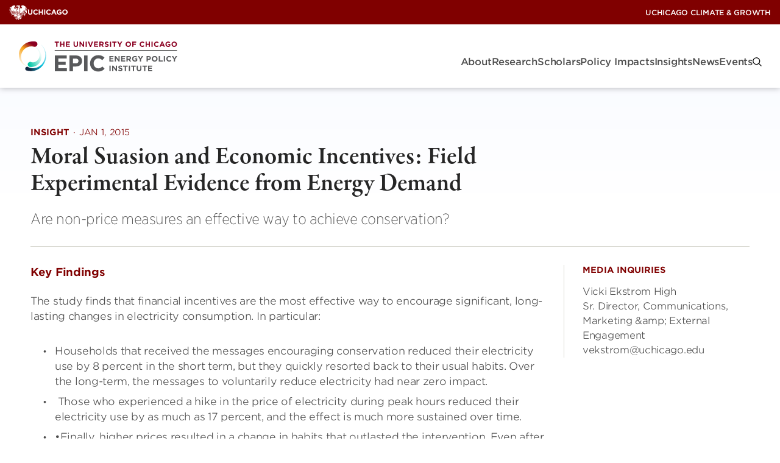

--- FILE ---
content_type: text/html; charset=UTF-8
request_url: https://epic.uchicago.edu/insights/moral-suasion-and-economic-incentives-field-experimental-evidence-from-energy-demand/
body_size: 26439
content:
<!DOCTYPE html><html lang="en-US"><head><meta charset="UTF-8"><meta name="viewport" content="width=device-width, initial-scale=1"><link rel="profile" href="https://gmpg.org/xfn/11"><link rel="pingback" href="https://epic.uchicago.edu/xmlrpc.php"><style>:root {
				--site-logo-max-width: 335px;
			}</style><meta name='robots' content='index, follow, max-image-preview:large, max-snippet:-1, max-video-preview:-1' /><style>@keyframes gradientRotate{0%{background-position:0% 0%}100%{background-position:100% 100%}}.site-header{--submenu-background: #777;background-color:var(--white);box-shadow:0 0 10px rgba(var(--black-rgb), 0.3);color:var(--gray-medium);position:sticky;top:0;width:100%;z-index:100}.menu-primary-menu-container{align-items:center;display:flex}.site-header__nav{font-family:"HCo Gotham Narrow SSm",sans-serif;font-display:swap;font-style:normal;font-weight:300;align-items:center;display:flex;gap:30px;height:var(--site-header-height);justify-content:space-between;letter-spacing:-0.5px;padding:0 15px}@media(min-width: 992px){.site-header__nav{padding:0 30px}}.site-header__nav .site-branding{flex:1}.site-header__nav .logo-link{align-items:center;display:flex;height:100%;width:100%}.site-header__nav .logo-link img{display:block;max-height:calc(var(--site-header-height) - 20px)}@media(min-width: 992px){.site-header__nav .logo-link img{max-height:calc(var(--site-header-height) - 50px);max-width:var(--site-logo-max-width, 335px)}}.headroom{transition:transform 200ms linear;will-change:transform}.headroom--pinned{transform:translateY(0%)}.headroom--unpinned{transform:translateY(-100%)}@font-face{font-display:swap;font-family:"HCo Gotham SSm";font-weight:300;src:url(fonts/GothamSSm-Light_Web.52c372bb.woff2) format("woff2"),url(fonts/GothamSSm-Light_Web.d6f824d0.woff) format("woff")}@font-face{font-display:swap;font-family:"HCo Gotham SSm";font-style:italic;font-weight:300;src:url(fonts/GothamSSm-LightItalic_Web.233e6177.woff2) format("woff2"),url(fonts/GothamSSm-LightItalic_Web.6a6d9b52.woff) format("woff")}@font-face{font-display:swap;font-family:"HCo Gotham SSm";font-weight:500;src:url(fonts/GothamSSm-Medium_Web.fe79b200.woff2) format("woff2"),url(fonts/GothamSSm-Medium_Web.c8e5c249.woff) format("woff")}@font-face{font-display:swap;font-family:"HCo Gotham SSm";font-weight:700;src:url(fonts/GothamSSm-Bold_Web.dcd07dbb.woff2) format("woff2"),url(fonts/GothamSSm-Bold_Web.0733565b.woff) format("woff")}@font-face{font-display:swap;font-family:"HCo Gotham Narrow SSm";font-weight:200;src:url(fonts/GothamNarrSSm-XLight_Web.88c6498a.woff2) format("woff2"),url(fonts/GothamNarrSSm-XLight_Web.40155f48.woff) format("woff")}@font-face{font-display:swap;font-family:"HCo Gotham Narrow SSm";font-weight:300;src:url(fonts/GothamNarrSSm-Light_Web.1ca8365f.woff2) format("woff2"),url(fonts/GothamNarrSSm-Light_Web.6bc9b8d7.woff) format("woff")}@font-face{font-display:swap;font-family:"HCo Gotham Narrow SSm";font-weight:500;src:url(fonts/GothamNarrSSm-Medium_Web.bb68fa9d.woff2) format("woff2"),url(fonts/GothamNarrSSm-Medium_Web.d2866ee8.woff) format("woff")}@font-face{font-display:swap;font-family:"HCo Gotham Narrow SSm";font-weight:700;src:url(fonts/GothamNarrSSm-Bold_Web.b903c563.woff2) format("woff2"),url(fonts/GothamNarrSSm-Bold_Web.e6120d72.woff) format("woff")}:root{--white: #fff;--white-rgb: 255, 255, 255;--black: #000;--black-rgb: 0, 0, 0;--rich-black: #000D24;--rich-black-rgb: 0, 13, 36;--maroon: #800000;--maroon-rgb: 128, 0, 0;--blackish: $blackish;--gray-dark: #262626;--gray-medium: #4C4C4C;--gray-medium2: #767676;--gray-light: #8B8B8B;--gray-light2: #F8F8F8;--light-yellow: #FFF5E6;--light-yellow-rgb: 255,245,230;--goldenrod: #EAAA00;--goldenrod-rgb: 234,170,0;--orange: #E3722E;--tree-poppy: #FFA319;--terracota: #DE7C00;--alice-blue: #F5FCFF;--dark-navy: #004161;--biscay: #163259;--mirage: #1D283C;--grape: #451F59;--light-purple: #F8F5F9;--blue: #00718E;--border: #D6D6CE;--gradient-1: linear-gradient(90deg, #D64000, #B50000, #800000, #B50000, #D64000);--gradient-lt-blue: linear-gradient(104deg, rgba(61,142,255,0.05) 0%, rgba(195,81,255,0.05) 94%);--lt-blue-purple-gradient: linear-gradient(99deg, rgba(61, 142, 255, 0.05) 0%, rgba(195, 81, 255, 0.05) 94%)}.uchicago-brand-bar{align-items:center;background-color:var(--maroon);container-type:inline-size;display:flex;height:var(--top-bar-height);justify-content:space-between;padding:0 0 0 15px}.uchicago-brand-bar .branding{align-items:center;display:flex;gap:8px;opacity:1;transition:150ms ease}.uchicago-brand-bar .phoenix{height:25px;width:30px}.uchicago-brand-bar .logo-large{display:none}@container (min-width: 230px){.uchicago-brand-bar .logo-small{display:none}.uchicago-brand-bar .logo-large{display:block}}.uchicago-brand-bar .menu{display:flex;gap:16px}.uchicago-brand-bar .menu-item{align-items:center;display:flex}.uchicago-brand-bar .menu-item a{font-family:"HCo Gotham SSm",sans-serif;font-display:swap;font-style:normal;font-weight:500;color:var(--white, #fff);font-size:12px;letter-spacing:-0.24px;opacity:1;position:relative;text-decoration:none;text-transform:uppercase;transition:all 150ms ease;transition:opacity 150ms ease;white-space:nowrap}.uchicago-brand-bar__menus{align-items:center;display:flex;height:100%}.site-header__sites{display:none;height:100%}@media(min-width: 992px){.site-header__sites{display:flex;margin-right:15px}}.site-header__sites .has-slash::before{color:var(--white);content:"/";display:block;margin:0 10px 0 -2px}.site-header__utility{background-color:#590000;display:none;height:100%}@media(min-width: 992px){.site-header__utility{display:flex;gap:10px;padding-left:15px;padding-right:15px}}.uchicago-brand-bar__menus .menu,.uchicago-brand-bar__menus .sub-menu{list-style-type:none;margin:0;padding:0}.uchicago-brand-bar__menus .menu-item{position:relative}.uchicago-brand-bar__menus .menu-item.menu-item-has-children>a::after{background-color:rgba(0,0,0,0);background-image:url([data-uri]);background-position:center center;background-repeat:no-repeat;background-size:contain;border:0;content:"";cursor:pointer;display:inline-block;height:8px;margin-left:6px;opacity:.5;width:12px}.uchicago-brand-bar__menus .sub-menu{opacity:0;transition:visibility 0s linear 300ms,opacity 300ms;visibility:hidden;background:var(--dark-navy);background-image:linear-gradient(0deg, #163259 0%, #000D24 100%),linear-gradient(-70deg, rgba(0, 0, 0, 0) 0%, rgba(0, 0, 0, 0.5) 100%);border-radius:0;list-style-type:none;padding:40px 36px;position:absolute;right:0;top:auto;z-index:10;background:#370000;background-image:none;border-radius:0;bottom:0;padding:20px 26px;right:-15px;top:auto;transform:translateY(100%);width:auto;z-index:10}@media(min-width: 992px){.uchicago-brand-bar__menus .sub-menu{border-radius:2px}}@media(min-width: 992px){.uchicago-brand-bar__menus .sub-menu{border-radius:0}}.uchicago-brand-bar__menus .sub-menu::after{border:solid rgba(0,0,0,0);border-color:rgba(136,183,213,0);border-bottom-color:#370000;border-width:10px;bottom:100%;content:"";height:0;pointer-events:none;position:absolute;right:10px;width:0}.uchicago-brand-bar__menus .menu>.menu-item:hover .sub-menu,.uchicago-brand-bar__menus .sub-menu.is-visible{opacity:1;transition:visibility 0s linear 0s,opacity 300ms;visibility:visible}.uchicago-brand-bar__menus .menu-item:hover>a::before,.uchicago-brand-bar__menus .menu-item:focus-within>a::before{content:"";display:block;height:var(--top-bar-height);left:0;position:absolute;top:0;width:100%}.uchicago-brand-bar__menus .sub-menu .menu-item+.menu-item{margin-top:14px}.uchicago-brand-bar__menus .menu-item>a{opacity:1;position:relative;transition:opacity 150ms ease;white-space:nowrap}.uchicago-brand-bar__menus .sub-menu a{display:block;opacity:1;overflow:hidden;transition:color 150ms ease}.uchicago-brand-bar__menus .sub-menu a:hover{color:var(--goldenrod)}.uchicago-brand-bar__menus .sub-menu .current_page_item a{opacity:.5}@keyframes gradientRotate{0%{background-position:0% 0%}100%{background-position:100% 100%}}.site-header .menu-indicator{display:none}.site-header .mega-menu-wrap,.site-header .primary-menu-wrap{display:none}@media(min-width: 992px){.site-header .mega-menu-wrap,.site-header .primary-menu-wrap{display:block}}.site-header .max-mega-menu,.site-header__nav .menu{--gap: 50px;column-gap:20px;display:flex;flex-direction:row;list-style-type:none;margin:0;padding:0}.mega-menu-open+.max-mega-menu,.site-header__nav .menu-open{opacity:1;transition:visibility 0s linear 0s,opacity 300ms;visibility:visible}.mega-menu-toggle,.menu-toggle{display:none}@media(min-width: 992px){.mega-menu-wrap,.primary-menu-wrap{margin-bottom:-1.25rem}}.site-header__nav .menu-toggle{display:block}@media(min-width: 992px){.site-header__nav .menu-toggle{display:none}}.menu-toggle{--bar-width: 29px;--bar-height: 1px;--bar-spacing: 8px;background-color:rgba(0,0,0,0);border:0;cursor:pointer;display:inline-block;height:19px;margin:0;padding:0;vertical-align:bottom;width:var(--bar-width)}.menu-toggle:focus{outline:0}.menu-toggle .menu-toggle-inner,.menu-toggle .menu-toggle-inner::after,.menu-toggle .menu-toggle-inner::before{display:block;height:var(--bar-height);width:var(--bar-width)}.menu-toggle .menu-toggle-inner{background:var(--black);position:relative;transition:background 0ms 300ms}.menu-toggle .menu-toggle-inner::before,.menu-toggle .menu-toggle-inner::after{background:var(--black);content:"";left:0;position:absolute}.menu-toggle .menu-toggle-inner::before{bottom:var(--bar-spacing);transition:bottom 300ms 300ms cubic-bezier(0.23, 1, 0.32, 1),transform 300ms cubic-bezier(0.23, 1, 0.32, 1)}.menu-toggle .menu-toggle-inner::after{top:var(--bar-spacing);transition:top 300ms 300ms cubic-bezier(0.23, 1, 0.32, 1),transform 300ms cubic-bezier(0.23, 1, 0.32, 1)}.menu-toggle[aria-expanded=true] .menu-toggle-inner{background:rgba(var(--black-rgb), 0)}.menu-toggle[aria-expanded=true] .menu-toggle-inner::after{top:0;transform:rotate(45deg);transition:top 300ms cubic-bezier(0.23, 1, 0.32, 1),transform 300ms 300ms cubic-bezier(0.23, 1, 0.32, 1)}.menu-toggle[aria-expanded=true] .menu-toggle-inner::before{bottom:0;transform:rotate(-45deg);transition:bottom 300ms cubic-bezier(0.23, 1, 0.32, 1),transform 300ms 300ms cubic-bezier(0.23, 1, 0.32, 1)}.site-header .mega-menu-link,.site-header__nav .menu a{text-decoration:none}.mega-sub-menu{list-style-type:none;margin:0;padding:0}.site-header .mega-menu>.mega-menu-item>.mega-sub-menu,.site-header__nav .menu .menu-item>.sub-menu{opacity:0;transition:visibility 0s linear 300ms,opacity 300ms;visibility:hidden;background:var(--dark-navy);background-image:linear-gradient(0deg, #163259 0%, #000D24 100%),linear-gradient(-70deg, rgba(0, 0, 0, 0) 0%, rgba(0, 0, 0, 0.5) 100%);border-radius:0;list-style-type:none;padding:40px 36px;position:absolute;right:0;top:auto;z-index:10;container-type:inline-size;display:block;height:auto;left:auto;max-width:1360px;padding:40px 36px;position:absolute;right:20px;top:100%;width:calc(100% - 40px);z-index:10}@media(min-width: 992px){.site-header .mega-menu>.mega-menu-item>.mega-sub-menu,.site-header__nav .menu .menu-item>.sub-menu{border-radius:2px}}@media(min-width: 992px){.site-header .mega-menu>.mega-menu-item.num-of-columns-3>.mega-sub-menu{max-width:1030px}}@media(min-width: 992px){.site-header .mega-menu>.mega-menu-item.num-of-columns-2>.mega-sub-menu{max-width:704px}}.site-header .mega-menu-flyout,.site-header .mega-mega-search,.site-header__nav .menu .menu-item{position:relative}.site-header__nav .menu>.menu-item:hover::before{content:"";display:block;height:62px;position:absolute;top:0;width:100%}.site-header .mega-menu>.mega-menu-item.mega-menu-flyout>.mega-sub-menu,.site-header .mega-menu>.mega-menu-item.mega-mega-search>.mega-sub-menu,.site-header__nav .menu .menu-item>.sub-menu{opacity:0;transition:visibility 0s linear 300ms,opacity 300ms;visibility:hidden;display:block;left:0;min-width:270px;top:52px;width:auto}.site-header .mega-menu>.mega-menu-item.mega-menu-flyout.mega-align-bottom-right .mega-sub-menu,.site-header .mega-menu>.mega-menu-item.mega-mega-search.mega-align-bottom-right .mega-sub-menu,.site-header__nav .menu>.menu-item:nth-last-child(-n+3) .sub-menu,.site-header__nav .menu>.menu-item:nth-last-of-type(-n+3) .sub-menu{left:auto;margin-top:-10px;right:0}.site-header .mega-sub-menu .mega-sub-menu,.site-header__nav .sub-menu .sub-menu{background:none;display:block;left:auto;list-style-type:none;padding:0;position:relative;top:0;width:100%}.site-header .mega-sub-menu .mega-sub-menu.level-4{margin-top:8px}.site-header .mega-sub-menu .mega-sub-menu.level-4 .mega-menu-item .mega-menu-link::before{background-color:var(--white);content:"";display:inline-block;height:1px;margin-right:7px;vertical-align:middle;width:10px}.site-header .mega-sub-menu .mega-sub-menu.level-4 .mega-menu-item+.mega-menu-item{margin-top:10px}.site-header .mega-menu-row{width:100%}.site-header .mega-menu-row>.mega-sub-menu{display:flex;flex-direction:row;flex-wrap:wrap;flex-wrap:nowrap;gap:var(--gap)}.site-header .mega-menu>.mega-menu-item.mega-toggle-on>.mega-sub-menu,.site-header__nav .menu .menu-item.menu-toggle-on>.sub-menu{opacity:1;transition:visibility 0s linear 0s,opacity 300ms;visibility:visible}.site-header .mega-menu-column{flex:1 1 auto;position:relative}.site-header .mega-menu-column+.mega-menu-column::before{background-color:#626262;content:"";display:block;height:100%;left:-25px;position:absolute;top:0;width:1px}@container (min-width: 700px){.site-header .mega-menu-columns-1-of-12{width:calc(8.3333333333% - var(--gap))}}@container (min-width: 700px){.site-header .mega-menu-columns-2-of-12{width:calc(16.6666666667% - var(--gap))}}@container (min-width: 600px){.site-header .mega-menu-columns-3-of-12{width:calc(50% - var(--gap))}}@container (min-width: 1070px){.site-header .mega-menu-columns-3-of-12{width:25%}}@media(max-width: 991px){.site-header .mega-menu-columns-3-of-12:nth-child(odd)::before{display:none}}@container (min-width: 700px){.site-header .mega-menu-columns-4-of-12{width:calc(50% - var(--gap))}}@container (min-width: 1070px){.site-header .mega-menu-columns-4-of-12{width:calc(33.3333333333% - var(--gap))}}@container (min-width: 700px){.site-header .mega-menu-columns-5-of-12{width:calc(41.6666666667% - var(--gap))}}@container (min-width: 480px){.site-header .mega-menu-columns-6-of-12{width:calc(50% - var(--gap))}}@container (min-width: 700px){.site-header .mega-menu-columns-7-of-12{width:calc(58.3333333333% - var(--gap))}}@container (min-width: 700px){.site-header .mega-menu-columns-8-of-12{width:calc(66.6666666667% - var(--gap))}}@container (min-width: 700px){.site-header .mega-menu-columns-9-of-12{width:calc(75% - var(--gap))}}@container (min-width: 700px){.site-header .mega-menu-columns-10-of-12{width:calc(83.3333333333% - var(--gap))}}@container (min-width: 700px){.site-header .mega-menu-columns-11-of-12{width:calc(91.6666666667% - var(--gap))}}.site-header .mega-menu-columns-12-of-12{width:100%}.mega-block-title,.mega-subhead,.site-header__nav .mega-sub-menu .mega-menu-item.has-mega-subhead>.mega-menu-link{font-family:"HCo Gotham Narrow SSm",sans-serif;font-display:swap;font-style:normal;font-weight:700;color:var(--goldenrod);font-size:15px;letter-spacing:-0.2px;line-height:1.2;margin-bottom:0;text-transform:uppercase}@media(min-width: 768px){.mega-block-title,.mega-subhead,.site-header__nav .mega-sub-menu .mega-menu-item.has-mega-subhead>.mega-menu-link{margin-bottom:28px}}.site-header__nav .sub-menu>.menu-item+.menu-item{margin-top:20px}.site-header__nav .mega-menu>.mega-menu-item>.mega-menu-link,.site-header__nav .menu>.menu-item>a,.site-header__nav .menu>.menu-item>button{font-family:"HCo Gotham SSm",sans-serif;font-display:swap;font-style:normal;font-weight:500;align-items:center;background:rgba(0,0,0,0);border:0;color:var(--gray-medium);display:block;font-size:16px;justify-content:space-between;letter-spacing:-0.2px;line-height:20px;position:relative}.site-header__nav .mega-menu>.mega-menu-item>.mega-menu-link::after,.site-header__nav .menu>.menu-item>a::after{background-color:var(--terracota);border-radius:2px;bottom:-9px;content:"";display:block;height:2px;margin-top:5px;opacity:0;position:absolute;transition:opacity 150ms ease 400ms;width:100%}.site-header__nav .menu>.menu-item>a::after{transition:opacity 150ms ease}.site-header__nav .mega-menu>.mega-menu-item:hover>.mega-menu-link::after,.site-header__nav .menu>.menu-item.menu-toggle-on>a::after{opacity:1;transition:opacity 150ms ease 200ms}.site-header__nav .menu>.menu-item.menu-toggle-on>a::after{transition:opacity 150ms ease}.site-header__nav .mega-sub-menu .mega-menu-item.insight-item{overflow:hidden}.site-header .mega-sub-menu .mega-menu-item+.mega-menu-item{margin-top:30px}.site-header .mega-sub-menu .mega-menu-item+.widget_menu_view_all{margin-top:20px}.site-header__nav .mega-sub-menu img{border-radius:5px}.site-header__nav .mega-menu-item img.large{max-width:100px}.site-header .mega-sub-menu .mega-menu-item .mega-menu-link,.card--event.in-menu .card__title a,.site-header__nav .sub-menu .menu-item a{font-family:"HCo Gotham Narrow SSm",sans-serif;font-display:swap;font-style:normal;font-weight:500;color:var(--white);display:block;font-size:17px;letter-spacing:-0.5px;line-height:1.4;overflow:hidden;text-transform:none;transition:color 150ms ease}.site-header .mega-sub-menu.level-4 .mega-menu-item .mega-menu-link{font-family:"HCo Gotham Narrow SSm",sans-serif;font-display:swap;font-style:normal;font-weight:300}.site-header .mega-sub-menu .mega-menu-item .mega-menu-link:hover,.card--event.in-menu .card__title a:hover,.site-header__nav .sub-menu .menu-item a:hover{color:var(--goldenrod)}@media(min-width: 992px){.research-initiatives{column-gap:var(--gap);column-rule:1px solid #626262;columns:2}}.mega-menu-research{width:100%}.site-header .mega-menu-research .columns{display:flex;flex-direction:row;gap:var(--gap);width:100%}.site-header .mega-menu-research .mega-menu-column{flex:1}.site-header .mega-menu-research .people,.site-header .mega-menu-research .teaser{color:rgba(var(--white-rgb), 0.7)}.site-header .mega-menu-research .people{margin-top:6px}.site-header .mega-menu-research .teaser{margin:22px 0 0 0}.site-header .mega-research .textwidget{text-align:right}.site-header .mega-research .textwidget.custom-html-widget{text-align:left}.site-header .mega-research .textwidget *:first-child{margin-top:0}.site-header .mega-research .textwidget *:last-child{margin-bottom:0}.site-header .mega-research .textwidget p a{font-family:"HCo Gotham SSm",sans-serif;font-display:swap;font-style:normal;font-weight:700;align-items:center;background-position:0% 0%;background-size:500%;border-color:rgba(0,0,0,0);border-radius:30px;border-style:solid;border-width:1px;cursor:pointer;display:inline-flex;gap:8px;justify-content:center;letter-spacing:-0.3px;line-height:1.1;position:relative;text-align:center;text-decoration:none;text-shadow:1px 1px 1px 0 rgba(0,0,0,.1);text-transform:uppercase;transition:all .3s ease-in-out;padding:1.1em 2em 1em;font-size:13px;background-color:rgba(0,0,0,0);border-color:rgba(0,0,0,0);color:var(--button-text-color, var(--terracota));background-color:rgba(0,0,0,0);background-image:rgba(0,0,0,0);justify-content:flex-start;padding:0}.site-header .mega-research .textwidget p a::before{background-position:0% 0%;background-size:500%;bottom:0;content:"";left:0;position:absolute;right:0;top:0;z-index:-1}.site-header .mega-research .textwidget p a .icon{position:relative;transition:all 150ms ease-in;vertical-align:middle}.site-header .mega-research .textwidget p a .icon use{transition:all 250ms ease}.site-header .mega-research .textwidget p a:hover{animation:gradientRotate 500ms}.site-header .mega-research .textwidget p a.icon-align--right:hover .icon{margin-left:5px}.site-header .mega-research .textwidget p a.icon-align--left:hover .icon{transform:translateX(-5px)}.site-header .mega-research .textwidget p a:hover,.site-header .mega-research .textwidget p a:focus{background-color:rgba(0,0,0,0);border-color:rgba(0,0,0,0);color:var(--button-text-color, var(--terracota));background-color:rgba(0,0,0,0);background-image:rgba(0,0,0,0)}.card--event.in-menu .card__title a{background:none}.card.is-horizontal.in-menu .card__image-container{width:100px}.card--event.in-menu .card__image{max-width:100px}.site-header .mega-search .mega-menu-link{display:block;transform:translateY(2px)}.site-header .mega-search .mega-menu-link::before{background-image:url([data-uri]);background-position:center center;background-repeat:no-repeat;background-size:15px;content:"";display:block;height:15px;width:15px}.site-header .menu-item-search button{color:#a5a5a5}.site-header .mega-menu>.mega-menu-item.mega-mega-search>.mega-sub-menu,.site-header .site-header__nav .menu .menu-item.menu-item-search>.sub-menu{width:700px}.site-header__nav .search-form label{font-family:"HCo Gotham Narrow SSm",sans-serif;font-display:swap;font-style:normal;font-weight:500;color:var(--white);display:block;font-size:17px;letter-spacing:-0.5px;margin-bottom:1rem}.site-header__nav .search-form__text-and-button{border-bottom:1px solid rgba(var(--white-rgb), 0.2);display:flex;padding-bottom:4px}.site-header__nav .search-form input[type=text]{font-family:"HCo Gotham Narrow SSm",sans-serif;font-display:swap;font-style:normal;font-weight:300;background-color:rgba(0,0,0,0);border:none;color:var(--white);flex-grow:1;font-size:25px;letter-spacing:-0.5px;width:100%}.site-header__nav .search-form input[type=text]::-webkit-input-placeholder{font-family:"HCo Gotham Narrow SSm",sans-serif;font-display:swap;font-style:italic;font-weight:300;letter-spacing:-0.5px;opacity:.8}.site-header__nav .search-form input[type=text]::-moz-placeholder{font-family:"HCo Gotham Narrow SSm",sans-serif;font-display:swap;font-style:italic;font-weight:300;letter-spacing:-0.5px;opacity:.8}.site-header__nav .search-form input[type=text]:-ms-input-placeholder{font-family:"HCo Gotham Narrow SSm",sans-serif;font-display:swap;font-style:italic;font-weight:300;letter-spacing:-0.5px;opacity:.8}.site-header__nav .search-form input[type=text]:-moz-placeholder{font-family:"HCo Gotham Narrow SSm",sans-serif;font-display:swap;font-style:italic;font-weight:300;letter-spacing:-0.5px;opacity:.8}.site-header__nav .search-form button{background-color:rgba(0,0,0,0);border:0;color:var(--terracota)}.small-menu{opacity:0;transition:visibility 0s linear 300ms,opacity 300ms;visibility:hidden;background:var(--mirage);display:flex;flex-direction:column;height:calc(100dvh - var(--total-header-height));left:0;position:fixed;top:var(--total-header-height);width:100%;z-index:10}@media(min-width: 992px){.small-menu{display:none}}.small-menu.menu-open{opacity:1;transition:visibility 0s linear 0s,opacity 300ms;visibility:visible}@media(min-width: 992px){.small-menu.menu-open{display:none}}.small-menu .scroll{flex:1;overflow-y:auto}.small-menu .mega-menu-wrap,.small-menu .primary-menu-wrap{background-color:var(--dark-navy);background-image:linear-gradient(0deg, #163259 0%, #000D24 100%),linear-gradient(-70deg, rgba(119, 21, 21, 0) 0%, rgba(0, 0, 0, 0.5) 100%);padding:10px 0}.small-menu #mega-menu-wrap-primary .mega-menu-toggle,.small-menu .small-menu .menu-toggle{display:none}.small-menu ul{list-style-type:none;margin:0;padding:0;position:relative}.small-menu .sub-menu.level-1{display:none;margin-top:10px;padding-bottom:20px;padding-left:15px;padding-right:15px}.small-menu .mega-menu-flyout .sub-menu.level-1,.small-menu .primary-menu-wrap .sub-menu.level-1{margin-left:15px;padding-left:0}.small-menu .mega-toggle-on>.sub-menu.level-1,.small-menu .menu-toggle-on>.sub-menu.level-1{display:block}.small-menu a:not(.button){font-family:"HCo Gotham SSm",sans-serif;font-display:swap;font-style:normal;font-weight:500;align-items:center;background:rgba(0,0,0,0);border:0;color:var(--white);display:flex;font-size:16px;justify-content:space-between;letter-spacing:-0.5px;line-height:20px;padding:10px 15px;position:relative;text-decoration:none}.small-menu .sub-menu.level-2 a{padding-left:0;padding-right:0}.small-menu .sub-menu.level-2 a .mega-indicator{display:none}.small-menu .sub-menu.level-2 a+.level-4{margin-top:-5px}.small-menu .sub-menu:not(.level-1) li:last-of-type>a{padding-bottom:0}.small-menu .sub-menu.level-4{margin-bottom:20px}.small-menu .sub-menu.level-4 a{font-family:"HCo Gotham SSm",sans-serif;font-display:swap;font-style:normal;font-weight:300;justify-content:flex-start;padding:5px 15px}.small-menu .sub-menu.level-4 a::before{background-color:var(--white);content:"";display:inline-block;height:1px;margin-right:7px;vertical-align:middle;width:10px}.small-menu img{border-radius:5px}.small-menu [class*=indicator]{background-color:rgba(0,0,0,0);background-image:url([data-uri]);background-position:center center;background-repeat:no-repeat;border:0;cursor:pointer;display:block;height:30px;transform:translateX(2px);width:30px}.small-menu li[class*=toggle-on] [class*=indicator]{transform:translateX(2px) rotate(180deg)}.small-menu .sub-menu.level-2{padding-left:15px;position:relative}.small-menu .mega-menu-row>.sub-menu.level-2{--gap: 30px}@media(min-width: 576px){.small-menu .mega-menu-row>.sub-menu.level-2{display:flex;flex-wrap:wrap;gap:var(--gap)}}.small-menu .sub-menu.level-3:has(>li:first-child>a){margin-top:-10px}.small-menu .sub-menu.level-2::before,.small-menu .mega-menu-flyout .sub-menu.level-1::before,.small-menu .primary-menu-wrap .sub-menu.level-1::before{background-color:#777;content:"";display:block;height:100%;left:0;position:absolute;top:0;width:1px}.small-menu .mega-menu-column+.mega-menu-column{margin-top:20px}@media(min-width: 576px){.small-menu .mega-menu-column+.mega-menu-column{margin-top:0}}.small-menu .mega-block-title{margin-bottom:20px}.small-menu .widget_menu_content_thumbnail+.widget_menu_content_thumbnail{margin-top:20px}.small-menu ul[class*=menu] .menu-content-thumbnail__image-container a{padding:0}.small-menu ul[class*=menu] .menu-content-thumbnail__content a{padding-left:0;padding-right:0;padding-top:0}.small-menu ul[class*=menu] .mega-block-title+.menu-content-thumbnail .menu-content-thumbnail__content a{padding-top:10px}.small-menu .widget_menu_recent_content_list .mega-block-title+.sub-menu{margin-top:-10px}.small-menu .mega-menu-item+.widget_menu_heading{margin-top:20px}.small-menu .mega-menu-column{position:relative}@media(min-width: 576px){.small-menu .mega-menu-columns-3-of-12{width:calc(50% - var(--gap)/2)}}@media(min-width: 576px){.small-menu .mega-menu-columns-4-of-12{width:calc(50% - var(--gap)/2)}}@media(min-width: 576px){.small-menu .mega-menu-columns-6-of-12{width:calc(50% - var(--gap)/2)}}.small-menu .widget_menu_view_all{margin-top:20px}.small-menu-additional-menus{background-color:var(--mirage);border-top:1px solid #303030;padding-top:10px}.small-menu .utility-wrap [class*=menu]>[class*=menu-item]>a,.small-menu .sites-wrap [class*=menu]>[class*=menu-item]>a{font-family:"HCo Gotham SSm",sans-serif;font-display:swap;font-style:normal;font-weight:300;font-size:14px}.small-menu .mega-menu-flyout .sub-menu.level-1,.small-menu .primary-menu-wrap .sub-menu.level-1,.small-menu .utility-wrap .sub-menu.level-1,.small-menu .sites-wrap .sub-menu.level-1{margin-bottom:20px;margin-left:15px;padding-bottom:0;padding-left:0}.utility-wrap .sub-menu.level-1::before,.sites-wrap .sub-menu.level-1::before{background-color:#777;content:"";display:block;height:100%;left:0;position:absolute;top:0;width:1px}.small-menu .mega-menu-flyout .sub-menu.level-1>li:first-of-type>a,.small-menu .primary-menu-wrap .sub-menu.level-1>li:first-of-type>a,.utility-wrap .sub-menu.level-1>li:first-of-type>a,.sites-wrap .sub-menu.level-1>li:first-of-type>a{padding-top:0}.small-menu .mega-menu-flyout .sub-menu.level-1>li:last-of-type>a,.small-menu .primary-menu-wrap .sub-menu.level-1>li:last-of-type>a,.utility-wrap .sub-menu.level-1>li:last-of-type>a,.sites-wrap .sub-menu.level-1>li:last-of-type>a{padding-bottom:0}.small-menu .mega-search{display:none}.small-menu .search-form{background-color:#262626;bottom:0;left:0;padding:20px;position:sticky}.small-menu .search-form label{font-family:"HCo Gotham Narrow SSm",sans-serif;font-display:swap;font-style:normal;font-weight:500;color:var(--white);display:block;font-size:17px;letter-spacing:-0.5px;margin-bottom:1rem}.small-menu .search-form__text-and-button{border-bottom:1px solid rgba(var(--white-rgb), 0.2);display:flex;padding-bottom:4px}.small-menu .search-form input[type=text]{font-family:"HCo Gotham Narrow SSm",sans-serif;font-display:swap;font-style:normal;font-weight:300;background-color:rgba(0,0,0,0);border:none;color:var(--white);flex-grow:1;font-size:25px;letter-spacing:-0.5px;width:100%}.small-menu .search-form input[type=text]::-webkit-input-placeholder{font-family:"HCo Gotham Narrow SSm",sans-serif;font-display:swap;font-style:italic;font-weight:300;letter-spacing:-0.5px;opacity:.7}.small-menu .search-form input[type=text]::-moz-placeholder{font-family:"HCo Gotham Narrow SSm",sans-serif;font-display:swap;font-style:italic;font-weight:300;letter-spacing:-0.5px;opacity:.7}.small-menu .search-form input[type=text]:-ms-input-placeholder{font-family:"HCo Gotham Narrow SSm",sans-serif;font-display:swap;font-style:italic;font-weight:300;letter-spacing:-0.5px;opacity:.7}.small-menu .search-form input[type=text]:-moz-placeholder{font-family:"HCo Gotham Narrow SSm",sans-serif;font-display:swap;font-style:italic;font-weight:300;letter-spacing:-0.5px;opacity:.7}.small-menu .search-form button{background-color:rgba(0,0,0,0);border:0;color:var(--terracota)}</style><link rel="preload" href="https://epic.uchicago.edu/wp-content/themes/icg/build/index.css?ver=dfc2e043214437e5c735" as="style"><link rel="preload" href="https://epic.uchicago.edu/wp-content/themes/icg/build/index.js?ver=dfc2e043214437e5c735" as="script"><title>Moral Suasion and Economic Incentives: Field Experimental Evidence from Energy Demand - EPIC</title><link rel="canonical" href="https://epic.uchicago.edu/insights/moral-suasion-and-economic-incentives-field-experimental-evidence-from-energy-demand/" /><meta property="og:locale" content="en_US" /><meta property="og:type" content="article" /><meta property="og:title" content="Moral Suasion and Economic Incentives: Field Experimental Evidence from Energy Demand" /><meta property="og:description" content="Key Findings The study finds that financial incentives are the most effective way to encourage significant, long-lasting changes in electricity consumption. In particular: Households that received the messages encouraging conservation reduced their electricity use by 8 percent in the short term, but they quickly resorted back to their usual habits. Over the long-term, the messages Read more..." /><meta property="og:url" content="https://epic.uchicago.edu/insights/moral-suasion-and-economic-incentives-field-experimental-evidence-from-energy-demand/" /><meta property="og:site_name" content="EPIC" /><meta property="article:modified_time" content="2025-02-03T01:32:32+00:00" /><meta property="og:image" content="https://epic.uchicago.edu/wp-content/uploads/sites/5/2025/02/172390625-istock-scaled.jpg" /><meta property="og:image:width" content="2560" /><meta property="og:image:height" content="1920" /><meta property="og:image:type" content="image/jpeg" /><meta name="twitter:card" content="summary_large_image" /><meta name="twitter:label1" content="Est. reading time" /><meta name="twitter:data1" content="1 minute" /> <script type="application/ld+json" class="yoast-schema-graph">{"@context":"https://schema.org","@graph":[{"@type":"WebPage","@id":"https://epic.uchicago.edu/insights/moral-suasion-and-economic-incentives-field-experimental-evidence-from-energy-demand/","url":"https://epic.uchicago.edu/insights/moral-suasion-and-economic-incentives-field-experimental-evidence-from-energy-demand/","name":"Moral Suasion and Economic Incentives: Field Experimental Evidence from Energy Demand - EPIC","isPartOf":{"@id":"https://epic.uchicago.edu/#website"},"primaryImageOfPage":{"@id":"https://epic.uchicago.edu/insights/moral-suasion-and-economic-incentives-field-experimental-evidence-from-energy-demand/#primaryimage"},"image":{"@id":"https://epic.uchicago.edu/insights/moral-suasion-and-economic-incentives-field-experimental-evidence-from-energy-demand/#primaryimage"},"thumbnailUrl":"https://epic.uchicago.edu/wp-content/uploads/sites/5/2025/02/172390625-istock-scaled.jpg","datePublished":"2015-01-01T15:50:18+00:00","dateModified":"2025-02-03T01:32:32+00:00","breadcrumb":{"@id":"https://epic.uchicago.edu/insights/moral-suasion-and-economic-incentives-field-experimental-evidence-from-energy-demand/#breadcrumb"},"inLanguage":"en-US","potentialAction":[{"@type":"ReadAction","target":["https://epic.uchicago.edu/insights/moral-suasion-and-economic-incentives-field-experimental-evidence-from-energy-demand/"]}]},{"@type":"ImageObject","inLanguage":"en-US","@id":"https://epic.uchicago.edu/insights/moral-suasion-and-economic-incentives-field-experimental-evidence-from-energy-demand/#primaryimage","url":"https://epic.uchicago.edu/wp-content/uploads/sites/5/2025/02/172390625-istock-scaled.jpg","contentUrl":"https://epic.uchicago.edu/wp-content/uploads/sites/5/2025/02/172390625-istock-scaled.jpg","width":2560,"height":1920,"caption":"An Electrical Meter At The Side Of A Home||"},{"@type":"BreadcrumbList","@id":"https://epic.uchicago.edu/insights/moral-suasion-and-economic-incentives-field-experimental-evidence-from-energy-demand/#breadcrumb","itemListElement":[{"@type":"ListItem","position":1,"name":"Home","item":"https://epic.uchicago.edu/"},{"@type":"ListItem","position":2,"name":"Insight","item":"https://epic.uchicago.edu/insights/"},{"@type":"ListItem","position":3,"name":"Moral Suasion and Economic Incentives: Field Experimental Evidence from Energy Demand"}]},{"@type":"WebSite","@id":"https://epic.uchicago.edu/#website","url":"https://epic.uchicago.edu/","name":"EPIC","description":"Energy Policy Institute at the University of Chicago","potentialAction":[{"@type":"SearchAction","target":{"@type":"EntryPoint","urlTemplate":"https://epic.uchicago.edu/?s={search_term_string}"},"query-input":{"@type":"PropertyValueSpecification","valueRequired":true,"valueName":"search_term_string"}}],"inLanguage":"en-US"}]}</script> <link rel='dns-prefetch' href='//cloud.typography.com' /><link rel='dns-prefetch' href='//use.typekit.net' /><link rel="alternate" type="application/rss+xml" title="EPIC &raquo; Feed" href="https://epic.uchicago.edu/feed/" /><link rel="alternate" type="application/rss+xml" title="EPIC &raquo; Comments Feed" href="https://epic.uchicago.edu/comments/feed/" /><link rel="alternate" title="oEmbed (JSON)" type="application/json+oembed" href="https://epic.uchicago.edu/wp-json/oembed/1.0/embed?url=https%3A%2F%2Fepic.uchicago.edu%2Finsights%2Fmoral-suasion-and-economic-incentives-field-experimental-evidence-from-energy-demand%2F" /><link rel="alternate" title="oEmbed (XML)" type="text/xml+oembed" href="https://epic.uchicago.edu/wp-json/oembed/1.0/embed?url=https%3A%2F%2Fepic.uchicago.edu%2Finsights%2Fmoral-suasion-and-economic-incentives-field-experimental-evidence-from-energy-demand%2F&#038;format=xml" /><style id='wp-img-auto-sizes-contain-inline-css' type='text/css'>img:is([sizes=auto i],[sizes^="auto," i]){contain-intrinsic-size:3000px 1500px}
/*# sourceURL=wp-img-auto-sizes-contain-inline-css */</style><style id='classic-theme-styles-inline-css' type='text/css'>/*! This file is auto-generated */
.wp-block-button__link{color:#fff;background-color:#32373c;border-radius:9999px;box-shadow:none;text-decoration:none;padding:calc(.667em + 2px) calc(1.333em + 2px);font-size:1.125em}.wp-block-file__button{background:#32373c;color:#fff;text-decoration:none}
/*# sourceURL=/wp-includes/css/classic-themes.min.css */</style><link rel='stylesheet' id='frontend_style-css' href='https://epic.uchicago.edu/wp-content/plugins/bfi-shortcodes/css/frontend.css?ver=1' type='text/css' media='all' /><link rel='stylesheet' id='dashicons-css' href='https://epic.uchicago.edu/wp-includes/css/dashicons.min.css?ver=6.9' type='text/css' media='all' /><link rel='stylesheet' id='megamenu-genericons-css' href='https://epic.uchicago.edu/wp-content/plugins/megamenu-pro/icons/genericons/genericons/genericons.css?ver=2.3.1.1' type='text/css' media='all' /><link rel='stylesheet' id='megamenu-fontawesome6-css' href='https://epic.uchicago.edu/wp-content/plugins/megamenu-pro/icons/fontawesome6/css/all.min.css?ver=2.3.1.1' type='text/css' media='all' /><link rel='stylesheet' id='widgetopts-styles-css' href='https://epic.uchicago.edu/wp-content/plugins/widget-options/assets/css/widget-options.css?ver=4.1.3' type='text/css' media='all' /><link rel='stylesheet' id='cloudfonts-css' href='https://cloud.typography.com/6419236/7683212/css/fonts.css?ver=1.0' type='text/css' media='all' /><link rel='stylesheet' id='typekit-css' href='https://use.typekit.net/ktg7xln.css?ver=1.0' type='text/css' media='all' /><link rel='stylesheet' id='philament-styles-css' href='https://epic.uchicago.edu/wp-content/themes/icg/build/index.css?ver=dfc2e043214437e5c735' type='text/css' media='all' /> <script type="text/javascript" src="https://epic.uchicago.edu/wp-includes/js/jquery/jquery.min.js?ver=3.7.1" id="jquery-core-js"></script> <script type="text/javascript" src="https://epic.uchicago.edu/wp-includes/js/jquery/jquery-migrate.min.js?ver=3.4.1" id="jquery-migrate-js"></script> <script type="text/javascript" src="https://epic.uchicago.edu/wp-content/plugins/bfi-shortcodes/js/scripts.js?ver=1.0" id="frontend_shortcode_script-js"></script> <script type="text/javascript" id="utils-js-extra">/*  */
var userSettings = {"url":"/","uid":"0","time":"1769114728","secure":"1"};
//# sourceURL=utils-js-extra
/*  */</script> <script type="text/javascript" src="https://epic.uchicago.edu/wp-includes/js/utils.min.js?ver=6.9" id="utils-js"></script> <link rel="https://api.w.org/" href="https://epic.uchicago.edu/wp-json/" /><link rel="alternate" title="JSON" type="application/json" href="https://epic.uchicago.edu/wp-json/wp/v2/insights/11423" /><link rel="EditURI" type="application/rsd+xml" title="RSD" href="https://epic.uchicago.edu/xmlrpc.php?rsd" /><link rel='shortlink' href='https://epic.uchicago.edu/?p=11423' /><link rel="icon" href="https://epic.uchicago.edu/wp-content/uploads/sites/5/2025/04/EPIC-Favicon-150x150.png" sizes="32x32" /><link rel="icon" href="https://epic.uchicago.edu/wp-content/uploads/sites/5/2025/04/EPIC-Favicon-262x262.png" sizes="192x192" /><link rel="apple-touch-icon" href="https://epic.uchicago.edu/wp-content/uploads/sites/5/2025/04/EPIC-Favicon-262x262.png" /><meta name="msapplication-TileImage" content="https://epic.uchicago.edu/wp-content/uploads/sites/5/2025/04/EPIC-Favicon-300x300.png" />
 <script async src="https://www.googletagmanager.com/gtag/js?id=G-DJP80GJ53Y"></script> <script>window.dataLayer = window.dataLayer || [];
  function gtag(){dataLayer.push(arguments);}
  gtag('js', new Date());

  gtag('config', 'G-DJP80GJ53Y');</script><style type="text/css">/** Mega Menu CSS: disabled **/</style><style id='global-styles-inline-css' type='text/css'>:root{--wp--preset--aspect-ratio--square: 1;--wp--preset--aspect-ratio--4-3: 4/3;--wp--preset--aspect-ratio--3-4: 3/4;--wp--preset--aspect-ratio--3-2: 3/2;--wp--preset--aspect-ratio--2-3: 2/3;--wp--preset--aspect-ratio--16-9: 16/9;--wp--preset--aspect-ratio--9-16: 9/16;--wp--preset--color--black: #000000;--wp--preset--color--cyan-bluish-gray: #abb8c3;--wp--preset--color--white: #ffffff;--wp--preset--color--pale-pink: #f78da7;--wp--preset--color--vivid-red: #cf2e2e;--wp--preset--color--luminous-vivid-orange: #ff6900;--wp--preset--color--luminous-vivid-amber: #fcb900;--wp--preset--color--light-green-cyan: #7bdcb5;--wp--preset--color--vivid-green-cyan: #00d084;--wp--preset--color--pale-cyan-blue: #8ed1fc;--wp--preset--color--vivid-cyan-blue: #0693e3;--wp--preset--color--vivid-purple: #9b51e0;--wp--preset--gradient--vivid-cyan-blue-to-vivid-purple: linear-gradient(135deg,rgb(6,147,227) 0%,rgb(155,81,224) 100%);--wp--preset--gradient--light-green-cyan-to-vivid-green-cyan: linear-gradient(135deg,rgb(122,220,180) 0%,rgb(0,208,130) 100%);--wp--preset--gradient--luminous-vivid-amber-to-luminous-vivid-orange: linear-gradient(135deg,rgb(252,185,0) 0%,rgb(255,105,0) 100%);--wp--preset--gradient--luminous-vivid-orange-to-vivid-red: linear-gradient(135deg,rgb(255,105,0) 0%,rgb(207,46,46) 100%);--wp--preset--gradient--very-light-gray-to-cyan-bluish-gray: linear-gradient(135deg,rgb(238,238,238) 0%,rgb(169,184,195) 100%);--wp--preset--gradient--cool-to-warm-spectrum: linear-gradient(135deg,rgb(74,234,220) 0%,rgb(151,120,209) 20%,rgb(207,42,186) 40%,rgb(238,44,130) 60%,rgb(251,105,98) 80%,rgb(254,248,76) 100%);--wp--preset--gradient--blush-light-purple: linear-gradient(135deg,rgb(255,206,236) 0%,rgb(152,150,240) 100%);--wp--preset--gradient--blush-bordeaux: linear-gradient(135deg,rgb(254,205,165) 0%,rgb(254,45,45) 50%,rgb(107,0,62) 100%);--wp--preset--gradient--luminous-dusk: linear-gradient(135deg,rgb(255,203,112) 0%,rgb(199,81,192) 50%,rgb(65,88,208) 100%);--wp--preset--gradient--pale-ocean: linear-gradient(135deg,rgb(255,245,203) 0%,rgb(182,227,212) 50%,rgb(51,167,181) 100%);--wp--preset--gradient--electric-grass: linear-gradient(135deg,rgb(202,248,128) 0%,rgb(113,206,126) 100%);--wp--preset--gradient--midnight: linear-gradient(135deg,rgb(2,3,129) 0%,rgb(40,116,252) 100%);--wp--preset--font-size--small: 13px;--wp--preset--font-size--medium: 20px;--wp--preset--font-size--large: 36px;--wp--preset--font-size--x-large: 42px;--wp--preset--spacing--20: 0.44rem;--wp--preset--spacing--30: 0.67rem;--wp--preset--spacing--40: 1rem;--wp--preset--spacing--50: 1.5rem;--wp--preset--spacing--60: 2.25rem;--wp--preset--spacing--70: 3.38rem;--wp--preset--spacing--80: 5.06rem;--wp--preset--shadow--natural: 6px 6px 9px rgba(0, 0, 0, 0.2);--wp--preset--shadow--deep: 12px 12px 50px rgba(0, 0, 0, 0.4);--wp--preset--shadow--sharp: 6px 6px 0px rgba(0, 0, 0, 0.2);--wp--preset--shadow--outlined: 6px 6px 0px -3px rgb(255, 255, 255), 6px 6px rgb(0, 0, 0);--wp--preset--shadow--crisp: 6px 6px 0px rgb(0, 0, 0);}:where(.is-layout-flex){gap: 0.5em;}:where(.is-layout-grid){gap: 0.5em;}body .is-layout-flex{display: flex;}.is-layout-flex{flex-wrap: wrap;align-items: center;}.is-layout-flex > :is(*, div){margin: 0;}body .is-layout-grid{display: grid;}.is-layout-grid > :is(*, div){margin: 0;}:where(.wp-block-columns.is-layout-flex){gap: 2em;}:where(.wp-block-columns.is-layout-grid){gap: 2em;}:where(.wp-block-post-template.is-layout-flex){gap: 1.25em;}:where(.wp-block-post-template.is-layout-grid){gap: 1.25em;}.has-black-color{color: var(--wp--preset--color--black) !important;}.has-cyan-bluish-gray-color{color: var(--wp--preset--color--cyan-bluish-gray) !important;}.has-white-color{color: var(--wp--preset--color--white) !important;}.has-pale-pink-color{color: var(--wp--preset--color--pale-pink) !important;}.has-vivid-red-color{color: var(--wp--preset--color--vivid-red) !important;}.has-luminous-vivid-orange-color{color: var(--wp--preset--color--luminous-vivid-orange) !important;}.has-luminous-vivid-amber-color{color: var(--wp--preset--color--luminous-vivid-amber) !important;}.has-light-green-cyan-color{color: var(--wp--preset--color--light-green-cyan) !important;}.has-vivid-green-cyan-color{color: var(--wp--preset--color--vivid-green-cyan) !important;}.has-pale-cyan-blue-color{color: var(--wp--preset--color--pale-cyan-blue) !important;}.has-vivid-cyan-blue-color{color: var(--wp--preset--color--vivid-cyan-blue) !important;}.has-vivid-purple-color{color: var(--wp--preset--color--vivid-purple) !important;}.has-black-background-color{background-color: var(--wp--preset--color--black) !important;}.has-cyan-bluish-gray-background-color{background-color: var(--wp--preset--color--cyan-bluish-gray) !important;}.has-white-background-color{background-color: var(--wp--preset--color--white) !important;}.has-pale-pink-background-color{background-color: var(--wp--preset--color--pale-pink) !important;}.has-vivid-red-background-color{background-color: var(--wp--preset--color--vivid-red) !important;}.has-luminous-vivid-orange-background-color{background-color: var(--wp--preset--color--luminous-vivid-orange) !important;}.has-luminous-vivid-amber-background-color{background-color: var(--wp--preset--color--luminous-vivid-amber) !important;}.has-light-green-cyan-background-color{background-color: var(--wp--preset--color--light-green-cyan) !important;}.has-vivid-green-cyan-background-color{background-color: var(--wp--preset--color--vivid-green-cyan) !important;}.has-pale-cyan-blue-background-color{background-color: var(--wp--preset--color--pale-cyan-blue) !important;}.has-vivid-cyan-blue-background-color{background-color: var(--wp--preset--color--vivid-cyan-blue) !important;}.has-vivid-purple-background-color{background-color: var(--wp--preset--color--vivid-purple) !important;}.has-black-border-color{border-color: var(--wp--preset--color--black) !important;}.has-cyan-bluish-gray-border-color{border-color: var(--wp--preset--color--cyan-bluish-gray) !important;}.has-white-border-color{border-color: var(--wp--preset--color--white) !important;}.has-pale-pink-border-color{border-color: var(--wp--preset--color--pale-pink) !important;}.has-vivid-red-border-color{border-color: var(--wp--preset--color--vivid-red) !important;}.has-luminous-vivid-orange-border-color{border-color: var(--wp--preset--color--luminous-vivid-orange) !important;}.has-luminous-vivid-amber-border-color{border-color: var(--wp--preset--color--luminous-vivid-amber) !important;}.has-light-green-cyan-border-color{border-color: var(--wp--preset--color--light-green-cyan) !important;}.has-vivid-green-cyan-border-color{border-color: var(--wp--preset--color--vivid-green-cyan) !important;}.has-pale-cyan-blue-border-color{border-color: var(--wp--preset--color--pale-cyan-blue) !important;}.has-vivid-cyan-blue-border-color{border-color: var(--wp--preset--color--vivid-cyan-blue) !important;}.has-vivid-purple-border-color{border-color: var(--wp--preset--color--vivid-purple) !important;}.has-vivid-cyan-blue-to-vivid-purple-gradient-background{background: var(--wp--preset--gradient--vivid-cyan-blue-to-vivid-purple) !important;}.has-light-green-cyan-to-vivid-green-cyan-gradient-background{background: var(--wp--preset--gradient--light-green-cyan-to-vivid-green-cyan) !important;}.has-luminous-vivid-amber-to-luminous-vivid-orange-gradient-background{background: var(--wp--preset--gradient--luminous-vivid-amber-to-luminous-vivid-orange) !important;}.has-luminous-vivid-orange-to-vivid-red-gradient-background{background: var(--wp--preset--gradient--luminous-vivid-orange-to-vivid-red) !important;}.has-very-light-gray-to-cyan-bluish-gray-gradient-background{background: var(--wp--preset--gradient--very-light-gray-to-cyan-bluish-gray) !important;}.has-cool-to-warm-spectrum-gradient-background{background: var(--wp--preset--gradient--cool-to-warm-spectrum) !important;}.has-blush-light-purple-gradient-background{background: var(--wp--preset--gradient--blush-light-purple) !important;}.has-blush-bordeaux-gradient-background{background: var(--wp--preset--gradient--blush-bordeaux) !important;}.has-luminous-dusk-gradient-background{background: var(--wp--preset--gradient--luminous-dusk) !important;}.has-pale-ocean-gradient-background{background: var(--wp--preset--gradient--pale-ocean) !important;}.has-electric-grass-gradient-background{background: var(--wp--preset--gradient--electric-grass) !important;}.has-midnight-gradient-background{background: var(--wp--preset--gradient--midnight) !important;}.has-small-font-size{font-size: var(--wp--preset--font-size--small) !important;}.has-medium-font-size{font-size: var(--wp--preset--font-size--medium) !important;}.has-large-font-size{font-size: var(--wp--preset--font-size--large) !important;}.has-x-large-font-size{font-size: var(--wp--preset--font-size--x-large) !important;}
/*# sourceURL=global-styles-inline-css */</style></head><body class="wp-singular insights-template-default single single-insights postid-11423 wp-embed-responsive wp-theme-icg site-wrapper mega-menu-primary no-js">
<a class="skip-link screen-reader-text" href="#main">Skip to content</a><header class="site-header"><div class="uchicago-brand-bar">
<a class="branding" href="https://uchicago.edu" target="_blank">
<img class="phoenix" src="https://epic.uchicago.edu/wp-content/themes/icg/build/images/logo-phoenix.svg" alt="The University of Chicago Phoenix"><img class="logo-small" src="https://epic.uchicago.edu/wp-content/themes/icg/build/images/text-uchicago.svg" alt="The University of Chicago"><img class="logo-large" src="https://epic.uchicago.edu/wp-content/themes/icg/build/images/text-the-univeristy-of-chicago.svg" alt="The University of Chicago">
</a><div class="uchicago-brand-bar__menus"><nav class="site-header__sites"><ul id="menu-site-menu" class="menu"><li id="menu-item-17284" class="menu-item menu-item-type-custom menu-item-object-custom menu-item-17284"><a href="https://climate.uchicago.edu/">UChicago Climate &#038; Growth</a></li></ul></nav></div></div><div class="site-header__nav"><div class="site-branding">
<a href="/" class="logo-link">
<img src="https://epic.uchicago.edu/wp-content/uploads/sites/5/2025/05/EPIC_RGB.svg" alt="">
</a></div><div id="mega-menu-wrap-primary" class="mega-menu-wrap"><div class="mega-menu-toggle"><div class="mega-toggle-blocks-left"></div><div class="mega-toggle-blocks-center"></div><div class="mega-toggle-blocks-right"><div class='mega-toggle-block mega-menu-toggle-animated-block mega-toggle-block-0' id='mega-toggle-block-0'><button aria-label="Toggle Menu" class="mega-toggle-animated mega-toggle-animated-slider" type="button" aria-expanded="false">
<span class="mega-toggle-animated-box">
<span class="mega-toggle-animated-inner"></span>
</span>
</button></div></div></div><ul id="mega-menu-primary" class="mega-menu max-mega-menu mega-menu-horizontal mega-no-js" data-event="hover_intent" data-effect="fade_up" data-effect-speed="200" data-effect-mobile="disabled" data-effect-speed-mobile="0" data-mobile-force-width="false" data-second-click="go" data-document-click="collapse" data-vertical-behaviour="standard" data-breakpoint="768" data-unbind="true" data-mobile-state="collapse_all" data-mobile-direction="vertical" data-hover-intent-timeout="300" data-hover-intent-interval="100"><li class="mega-menu-item mega-menu-item-type-post_type mega-menu-item-object-page mega-menu-item-has-children mega-menu-megamenu mega-menu-grid mega-align-bottom-left mega-menu-grid mega-menu-item-6583 num-of-columns-2" id="mega-menu-item-6583"><a class="mega-menu-link" href="https://epic.uchicago.edu/about/" aria-expanded="false" tabindex="0">About<span class="mega-indicator" aria-hidden="true"></span></a><ul class="mega-sub-menu sub-menu level-1"><li class="mega-menu-row" id="mega-menu-6583-0"><ul class="mega-sub-menu sub-menu level-2"><li class="mega-menu-column mega-menu-columns-3-of-12" style="--columns:12; --span:3" id="mega-menu-6583-0-0"><ul class="mega-sub-menu sub-menu level-3"><li class="mega-menu-item mega-menu-item-type-widget widget_menu_content_thumbnail mega-menu-item-menu_content_thumbnail-13" id="mega-menu-item-menu_content_thumbnail-13"><div class="menu-content-thumbnail menu-content-thumbnail--large"><div class="menu-content-thumbnail__image-container">
<a href="https://epic.uchicago.edu/about/">
<img width="393" height="262" src="https://epic.uchicago.edu/wp-content/uploads/sites/5/2025/01/2012_Aerial_IY8C5133-393x262.jpg" class="menu-content-thumbnail__image" alt="" decoding="async" fetchpriority="high" srcset="https://epic.uchicago.edu/wp-content/uploads/sites/5/2025/01/2012_Aerial_IY8C5133-393x262.jpg 393w, https://epic.uchicago.edu/wp-content/uploads/sites/5/2025/01/2012_Aerial_IY8C5133-300x200.jpg 300w, https://epic.uchicago.edu/wp-content/uploads/sites/5/2025/01/2012_Aerial_IY8C5133-1024x683.jpg 1024w, https://epic.uchicago.edu/wp-content/uploads/sites/5/2025/01/2012_Aerial_IY8C5133-768x512.jpg 768w, https://epic.uchicago.edu/wp-content/uploads/sites/5/2025/01/2012_Aerial_IY8C5133-1200x800.jpg 1200w, https://epic.uchicago.edu/wp-content/uploads/sites/5/2025/01/2012_Aerial_IY8C5133-1536x1024.jpg 1536w, https://epic.uchicago.edu/wp-content/uploads/sites/5/2025/01/2012_Aerial_IY8C5133-2048x1365.jpg 2048w" sizes="(max-width: 393px) 100vw, 393px" />											</a></div><div class="menu-content-thumbnail__content">
<a
class="mega-menu-link"
href="https://epic.uchicago.edu/about/"
target="">
About EPIC
</a><div class="menu-content-thumbnail__teaser">
Producing data-driven research that advances society’s understanding of the global energy challenge.</div></div></div></li></ul></li><li class="mega-menu-column mega-menu-columns-3-of-12" style="--columns:12; --span:3" id="mega-menu-6583-0-1"><ul class="mega-sub-menu sub-menu level-3"><li class="mega-menu-item mega-menu-item-type-post_type mega-menu-item-object-page mega-menu-item-16380" id="mega-menu-item-16380"><a class="mega-menu-link" href="https://epic.uchicago.edu/our-team/">Our Team</a></li><li class="mega-menu-item mega-menu-item-type-post_type mega-menu-item-object-page mega-menu-item-16378" id="mega-menu-item-16378"><a class="mega-menu-link" href="https://epic.uchicago.edu/about/advisory-group/">Advisory Group</a></li><li class="mega-menu-item mega-menu-item-type-post_type mega-menu-item-object-page mega-menu-item-16515" id="mega-menu-item-16515"><a class="mega-menu-link" href="https://epic.uchicago.edu/about/visiting-fellows/">Visiting Fellows</a></li><li class="mega-menu-item mega-menu-item-type-post_type mega-menu-item-object-page mega-menu-item-16514" id="mega-menu-item-16514"><a class="mega-menu-link" href="https://epic.uchicago.edu/about/jobs-fellowships/">Jobs &#038; Fellowships</a></li><li class="mega-menu-item mega-menu-item-type-post_type mega-menu-item-object-page mega-menu-item-16379" id="mega-menu-item-16379"><a class="mega-menu-link" href="https://epic.uchicago.edu/about/contact/">Contact</a></li></ul></li></ul></li></ul></li><li class="mega-menu-item mega-menu-item-type-post_type mega-menu-item-object-page mega-menu-item-has-children mega-menu-megamenu mega-menu-grid mega-align-bottom-left mega-menu-grid mega-menu-item-6582 num-of-columns-3" id="mega-menu-item-6582"><a class="mega-menu-link" href="https://epic.uchicago.edu/research/" aria-expanded="false" tabindex="0">Research<span class="mega-indicator" aria-hidden="true"></span></a><ul class="mega-sub-menu sub-menu level-1"><li class="mega-menu-row" id="mega-menu-6582-0"><ul class="mega-sub-menu sub-menu level-2"><li class="mega-menu-column mega-menu-columns-3-of-12" style="--columns:12; --span:3" id="mega-menu-6582-0-0"><ul class="mega-sub-menu sub-menu level-3"><li class="mega-menu-item mega-menu-item-type-widget widget_menu_heading mega-menu-item-menu_heading-2" id="mega-menu-item-menu_heading-2"><h4 class="mega-block-title">Themes &#038; Topics</h4></li><li class="mega-menu-item mega-menu-item-type-widget widget_menu_content_thumbnail mega-menu-item-menu_content_thumbnail-2" id="mega-menu-item-menu_content_thumbnail-2"><div class="menu-content-thumbnail menu-content-thumbnail--small"><div class="menu-content-thumbnail__image-container">
<a href="https://epic.uchicago.edu/area-of-focus/energy-markets/">
<img width="150" height="150" src="https://epic.uchicago.edu/wp-content/uploads/sites/5/2025/03/Power-Lines-150x150.png" class="menu-content-thumbnail__image small" alt="" decoding="async" srcset="https://epic.uchicago.edu/wp-content/uploads/sites/5/2025/03/Power-Lines-150x150.png 150w, https://epic.uchicago.edu/wp-content/uploads/sites/5/2025/03/Power-Lines-300x300.png 300w" sizes="(max-width: 150px) 100vw, 150px" />											</a></div><div class="menu-content-thumbnail__content">
<a
class="mega-menu-link"
href="https://epic.uchicago.edu/area-of-focus/energy-markets/"
target="">
Energy Markets
</a><div class="menu-content-thumbnail__teaser">
EPIC research is uncovering the policies, prices and information needed to help energy markets work efficiently.</div></div></div></li><li class="mega-menu-item mega-menu-item-type-widget widget_menu_content_thumbnail mega-menu-item-menu_content_thumbnail-3" id="mega-menu-item-menu_content_thumbnail-3"><div class="menu-content-thumbnail menu-content-thumbnail--small"><div class="menu-content-thumbnail__image-container">
<a href="https://epic.uchicago.edu/area-of-focus/climate-change/">
<img width="150" height="150" src="https://epic.uchicago.edu/wp-content/uploads/sites/5/2025/03/climate-flood-150x150.jpg" class="menu-content-thumbnail__image small" alt="" decoding="async" srcset="https://epic.uchicago.edu/wp-content/uploads/sites/5/2025/03/climate-flood-150x150.jpg 150w, https://epic.uchicago.edu/wp-content/uploads/sites/5/2025/03/climate-flood-300x300.jpg 300w" sizes="(max-width: 150px) 100vw, 150px" />											</a></div><div class="menu-content-thumbnail__content">
<a
class="mega-menu-link"
href="https://epic.uchicago.edu/area-of-focus/climate-change/"
target="">
Climate Change
</a><div class="menu-content-thumbnail__teaser">
EPIC research is helping to assess climate change impacts, quantify its costs, and identify policies to reduce emissions and adapt to a changing world.</div></div></div></li><li class="mega-menu-item mega-menu-item-type-widget widget_menu_content_thumbnail mega-menu-item-menu_content_thumbnail-4" id="mega-menu-item-menu_content_thumbnail-4"><div class="menu-content-thumbnail menu-content-thumbnail--small"><div class="menu-content-thumbnail__image-container">
<a href="https://epic.uchicago.edu/area-of-focus/environment/">
<img width="150" height="150" src="https://epic.uchicago.edu/wp-content/uploads/sites/5/2025/03/iStock-522637074-150x150.jpg" class="menu-content-thumbnail__image small" alt="" decoding="async" srcset="https://epic.uchicago.edu/wp-content/uploads/sites/5/2025/03/iStock-522637074-150x150.jpg 150w, https://epic.uchicago.edu/wp-content/uploads/sites/5/2025/03/iStock-522637074-300x300.jpg 300w" sizes="(max-width: 150px) 100vw, 150px" />											</a></div><div class="menu-content-thumbnail__content">
<a
class="mega-menu-link"
href="https://epic.uchicago.edu/area-of-focus/environment/"
target="">
Environment
</a><div class="menu-content-thumbnail__teaser">
EPIC research is quantifying the social costs of energy choices and uncovering policies that help protect health while facilitating growth.</div></div></div></li></ul></li><li class="mega-menu-column mega-menu-columns-3-of-12" style="--columns:12; --span:3" id="mega-menu-6582-0-1"><ul class="mega-sub-menu sub-menu level-3"><li class="mega-menu-item mega-menu-item-type-widget widget_menu_heading mega-menu-item-menu_heading-4" id="mega-menu-item-menu_heading-4"><h4 class="mega-block-title">Initiatives, Programs &#038; Labs</h4></li><li class="mega-menu-item mega-menu-item-type-widget widget_menu_content_thumbnail mega-menu-item-menu_content_thumbnail-5" id="mega-menu-item-menu_content_thumbnail-5"><div class="menu-content-thumbnail menu-content-thumbnail--small"><div class="menu-content-thumbnail__content">
<a
class="mega-menu-link"
href="https://epic.uchicago.edu/area-of-focus/clean-air-program/"
target="">
Clean Air Program
</a></div></div></li><li class="mega-menu-item mega-menu-item-type-widget widget_menu_content_thumbnail mega-menu-item-menu_content_thumbnail-6" id="mega-menu-item-menu_content_thumbnail-6"><div class="menu-content-thumbnail menu-content-thumbnail--small"><div class="menu-content-thumbnail__content">
<a
class="mega-menu-link"
href="https://epic.uchicago.edu/area-of-focus/aqli/"
target="">
—AQLI
</a></div></div></li><li class="mega-menu-item mega-menu-item-type-widget widget_menu_content_thumbnail mega-menu-item-menu_content_thumbnail-7" id="mega-menu-item-menu_content_thumbnail-7"><div class="menu-content-thumbnail menu-content-thumbnail--small"><div class="menu-content-thumbnail__content">
<a
class="mega-menu-link"
href="https://epic.uchicago.edu/area-of-focus/epic-air-quality-fund/"
target="">
—EPIC Air Quality Fund
</a></div></div></li><li class="mega-menu-item mega-menu-item-type-widget widget_menu_content_thumbnail mega-menu-item-menu_content_thumbnail-9" id="mega-menu-item-menu_content_thumbnail-9"><div class="menu-content-thumbnail menu-content-thumbnail--small"><div class="menu-content-thumbnail__content">
<a
class="mega-menu-link"
href="https://epic.uchicago.edu/entities/emissions-market-accelerator/"
target="">
—Emissions Market Accelerator
</a></div></div></li><li class="mega-menu-item mega-menu-item-type-widget widget_menu_content_thumbnail mega-menu-item-menu_content_thumbnail-28" id="mega-menu-item-menu_content_thumbnail-28"><div class="menu-content-thumbnail menu-content-thumbnail--small"><div class="menu-content-thumbnail__content">
<a
class="mega-menu-link"
href="https://epic.uchicago.edu/entities/climate-disclosure-explorer/"
target="">
Climate Disclosure Explorer
</a></div></div></li><li class="mega-menu-item mega-menu-item-type-widget widget_menu_content_thumbnail mega-menu-item-menu_content_thumbnail-8" id="mega-menu-item-menu_content_thumbnail-8"><div class="menu-content-thumbnail menu-content-thumbnail--small"><div class="menu-content-thumbnail__content">
<a
class="mega-menu-link"
href="https://epic.uchicago.edu/area-of-focus/cil/"
target="">
Climate Impact Lab
</a></div></div></li><li class="mega-menu-item mega-menu-item-type-widget widget_menu_content_thumbnail mega-menu-item-menu_content_thumbnail-10" id="mega-menu-item-menu_content_thumbnail-10"><div class="menu-content-thumbnail menu-content-thumbnail--small"><div class="menu-content-thumbnail__content">
<a
class="mega-menu-link"
href="https://epic.uchicago.edu/area-of-focus/epic-india/"
target="">
EPIC-India
</a></div></div></li><li class="mega-menu-item mega-menu-item-type-widget widget_menu_content_thumbnail mega-menu-item-menu_content_thumbnail-11" id="mega-menu-item-menu_content_thumbnail-11"><div class="menu-content-thumbnail menu-content-thumbnail--small"><div class="menu-content-thumbnail__content">
<a
class="mega-menu-link"
href="https://epic.uchicago.edu/area-of-focus/epic-china/"
target="">
EPIC-China
</a></div></div></li><li class="mega-menu-item mega-menu-item-type-widget widget_menu_content_thumbnail mega-menu-item-menu_content_thumbnail-12" id="mega-menu-item-menu_content_thumbnail-12"><div class="menu-content-thumbnail menu-content-thumbnail--small"><div class="menu-content-thumbnail__content">
<a
class="mega-menu-link"
href="https://epic.uchicago.edu/area-of-focus/ee-lab/"
target="">
Energy &amp; Environment Lab
</a></div></div></li></ul></li><li class="mega-menu-column mega-menu-columns-3-of-12" style="--columns:12; --span:3" id="mega-menu-6582-0-2"><ul class="mega-sub-menu sub-menu level-3"><li class="mega-menu-item mega-menu-item-type-widget widget_menu_heading mega-menu-item-menu_heading-3" id="mega-menu-item-menu_heading-3"><h4 class="mega-block-title">Latest Publications</h4></li><li class="mega-menu-item mega-menu-item-type-widget widget_menu_recent_content_list mega-menu-item-menu_recent_content_list-2" id="mega-menu-item-menu_recent_content_list-2"><h4 class="mega-block-title"></h4><ul class="sub-menu"><li class="menu-item">
<a class="mega-menu-link" href="https://epic.uchicago.edu/working-papers/the-value-of-clean-water-experimental-evidence-from-rural-india/">The Value of Clean Water: Experimental Evidence from Rural India</a></li><li class="menu-item">
<a class="mega-menu-link" href="https://epic.uchicago.edu/working-papers/epics-2025-clean-air-investment-update/">EPIC’s 2025 Clean Air Investment Update</a></li><li class="menu-item">
<a class="mega-menu-link" href="https://epic.uchicago.edu/working-papers/mortality-impacts-of-rainfall-and-sea-level-rise-in-a-developing-megacity/">Mortality impacts of rainfall and sea-level rise in a developing megacity</a></li></ul></li><li class="mega-menu-item mega-menu-item-type-widget widget_menu_view_all mega-menu-item-menu_view_all-2" id="mega-menu-item-menu_view_all-2"><div class="view-all-widget-container view-all-alignment-left">
<a class="button clear has-icon icon-align--right" href="https://epic.uchicago.edu/publications/" target>
View All
<svg height="8.5" width="5" class="icon caret-right" aria-hidden="true" role="img"><title id="title-caret-right-2066">
caret-right</title>
<use xlink:href="#caret-right"></use>
</svg></a></div></li><li class="mega-menu-item mega-menu-item-type-widget widget_menu_content_thumbnail mega-menu-item-menu_content_thumbnail-27" id="mega-menu-item-menu_content_thumbnail-27"><div class="menu-content-thumbnail menu-content-thumbnail--small"><div class="menu-content-thumbnail__content">
<a
class="mega-menu-link"
href="https://epic.uchicago.edu/area-of-focus/public-opinion-on-energy-climate-change/"
target="">
EPIC/AP-NORC Poll
</a></div></div></li></ul></li></ul></li></ul></li><li class="mega-menu-item mega-menu-item-type-post_type mega-menu-item-object-page mega-align-bottom-left mega-menu-flyout mega-menu-item-6585" id="mega-menu-item-6585"><a class="mega-menu-link" href="https://epic.uchicago.edu/scholars/" tabindex="0">Scholars</a></li><li class="mega-menu-item mega-menu-item-type-post_type mega-menu-item-object-page mega-menu-item-has-children mega-menu-megamenu mega-menu-grid mega-align-bottom-left mega-menu-grid mega-menu-item-16730 num-of-columns-2" id="mega-menu-item-16730"><a class="mega-menu-link" href="https://epic.uchicago.edu/policy-impacts/" aria-expanded="false" tabindex="0">Policy Impacts<span class="mega-indicator" aria-hidden="true"></span></a><ul class="mega-sub-menu sub-menu level-1"><li class="mega-menu-row" id="mega-menu-16730-0"><ul class="mega-sub-menu sub-menu level-2"><li class="mega-menu-column mega-menu-columns-3-of-12" style="--columns:12; --span:3" id="mega-menu-16730-0-0"><ul class="mega-sub-menu sub-menu level-3"><li class="mega-menu-item mega-menu-item-type-widget widget_menu_content_thumbnail mega-menu-item-menu_content_thumbnail-25" id="mega-menu-item-menu_content_thumbnail-25"><div class="menu-content-thumbnail menu-content-thumbnail--small"><div class="menu-content-thumbnail__image-container">
<a href="https://epic.uchicago.edu/india-legislators-program/">
<img width="150" height="150" src="https://epic.uchicago.edu/wp-content/uploads/sites/5/2025/04/31858243548_0e7ce2a236_o@2x-1536x1024-1-150x150.jpg" class="menu-content-thumbnail__image small" alt="" decoding="async" srcset="https://epic.uchicago.edu/wp-content/uploads/sites/5/2025/04/31858243548_0e7ce2a236_o@2x-1536x1024-1-150x150.jpg 150w, https://epic.uchicago.edu/wp-content/uploads/sites/5/2025/04/31858243548_0e7ce2a236_o@2x-1536x1024-1-300x300.jpg 300w" sizes="(max-width: 150px) 100vw, 150px" />											</a></div><div class="menu-content-thumbnail__content">
<a
class="mega-menu-link"
href="https://epic.uchicago.edu/india-legislators-program/"
target="">
India Legislators Program
</a><div class="menu-content-thumbnail__teaser">
EPIC hosts delegations of lawmakers from around the world for knowledge exchange visits to enhance evidence-driven policy making and seed future collaboration.</div></div></div></li></ul></li><li class="mega-menu-column mega-menu-columns-3-of-12" style="--columns:12; --span:3" id="mega-menu-16730-0-1"><ul class="mega-sub-menu sub-menu level-3"><li class="mega-menu-item mega-menu-item-type-widget widget_menu_content_thumbnail mega-menu-item-menu_content_thumbnail-26" id="mega-menu-item-menu_content_thumbnail-26"><div class="menu-content-thumbnail menu-content-thumbnail--small"><div class="menu-content-thumbnail__image-container">
<a href="https://epic.uchicago.edu/us-energy-climate-roadmap/">
<img width="150" height="150" src="https://epic.uchicago.edu/wp-content/uploads/sites/5/2025/04/WH_photokittner@2x-scaled-e1677880689732-150x150.jpg" class="menu-content-thumbnail__image small" alt="" decoding="async" srcset="https://epic.uchicago.edu/wp-content/uploads/sites/5/2025/04/WH_photokittner@2x-scaled-e1677880689732-150x150.jpg 150w, https://epic.uchicago.edu/wp-content/uploads/sites/5/2025/04/WH_photokittner@2x-scaled-e1677880689732-300x300.jpg 300w" sizes="(max-width: 150px) 100vw, 150px" />											</a></div><div class="menu-content-thumbnail__content">
<a
class="mega-menu-link"
href="https://epic.uchicago.edu/us-energy-climate-roadmap/"
target="">
U.S. Energy &amp; Climate Roadmap
</a><div class="menu-content-thumbnail__teaser">
The U.S. Energy &amp; Climate Roadmap aims to inform climate and energy policy through a compilation of evidence-based proposals from EPIC scholars.</div></div></div></li><li class="mega-menu-item mega-menu-item-type-widget widget_menu_view_all mega-menu-item-menu_view_all-7" id="mega-menu-item-menu_view_all-7"><div class="view-all-widget-container view-all-alignment-left">
<a class="button clear has-icon icon-align--right" href="https://epic.uchicago.edu/insights/impact-takeaways/" target>
View All Impact Takeaways
<svg height="8.5" width="5" class="icon caret-right" aria-hidden="true" role="img"><title id="title-caret-right-5191">
caret-right</title>
<use xlink:href="#caret-right"></use>
</svg></a></div></li></ul></li></ul></li></ul></li><li class="mega-menu-item mega-menu-item-type-post_type mega-menu-item-object-page mega-menu-item-has-children mega-menu-megamenu mega-menu-grid mega-align-bottom-left mega-menu-grid mega-menu-item-6587 num-of-columns-4" id="mega-menu-item-6587"><a class="mega-menu-link" href="https://epic.uchicago.edu/insights/" aria-expanded="false" tabindex="0">Insights<span class="mega-indicator" aria-hidden="true"></span></a><ul class="mega-sub-menu sub-menu level-1"><li class="mega-menu-row" id="mega-menu-6587-0"><ul class="mega-sub-menu sub-menu level-2"><li class="mega-menu-column mega-menu-columns-3-of-12" style="--columns:12; --span:3" id="mega-menu-6587-0-0"><ul class="mega-sub-menu sub-menu level-3"><li class="mega-menu-item mega-menu-item-type-widget widget_menu_heading mega-menu-item-menu_heading-5" id="mega-menu-item-menu_heading-5"><h4 class="mega-block-title">Opinions &#038; Analysis</h4></li><li class="mega-menu-item mega-menu-item-type-widget widget_menu_content_thumbnail mega-menu-item-menu_content_thumbnail-14" id="mega-menu-item-menu_content_thumbnail-14"><div class="menu-content-thumbnail menu-content-thumbnail--large"><div class="menu-content-thumbnail__image-container">
<a href="https://epic.uchicago.edu/insights/could-this-be-the-biggest-global-health-roi-youve-never-heard-of/">
<img width="400" height="225" src="https://epic.uchicago.edu/wp-content/uploads/sites/5/2026/01/Air-Pollution-WEF-Article-400x225.jpeg" class="menu-content-thumbnail__image" alt="" decoding="async" srcset="https://epic.uchicago.edu/wp-content/uploads/sites/5/2026/01/Air-Pollution-WEF-Article-400x225.jpeg 400w, https://epic.uchicago.edu/wp-content/uploads/sites/5/2026/01/Air-Pollution-WEF-Article-300x169.jpeg 300w, https://epic.uchicago.edu/wp-content/uploads/sites/5/2026/01/Air-Pollution-WEF-Article-1024x576.jpeg 1024w, https://epic.uchicago.edu/wp-content/uploads/sites/5/2026/01/Air-Pollution-WEF-Article-768x432.jpeg 768w, https://epic.uchicago.edu/wp-content/uploads/sites/5/2026/01/Air-Pollution-WEF-Article-1200x675.jpeg 1200w, https://epic.uchicago.edu/wp-content/uploads/sites/5/2026/01/Air-Pollution-WEF-Article.jpeg 1366w" sizes="(max-width: 400px) 100vw, 400px" />											</a></div><div class="menu-content-thumbnail__content">
<a
class="mega-menu-link"
href="https://epic.uchicago.edu/insights/could-this-be-the-biggest-global-health-roi-youve-never-heard-of/"
target="">
Could this be the biggest global health ROI you’ve never heard of?
</a><div class="menu-content-thumbnail__teaser">
via World Economic Forum</div></div></div></li><li class="mega-menu-item mega-menu-item-type-widget widget_menu_view_all mega-menu-item-menu_view_all-3" id="mega-menu-item-menu_view_all-3"><div class="view-all-widget-container view-all-alignment-left">
<a class="button clear has-icon icon-align--right" href="https://epic.uchicago.edu/insights/opinion-analysis/" target>
View All
<svg height="8.5" width="5" class="icon caret-right" aria-hidden="true" role="img"><title id="title-caret-right-72532">
caret-right</title>
<use xlink:href="#caret-right"></use>
</svg></a></div></li></ul></li><li class="mega-menu-column mega-menu-columns-3-of-12" style="--columns:12; --span:3" id="mega-menu-6587-0-1"><ul class="mega-sub-menu sub-menu level-3"><li class="mega-menu-item mega-menu-item-type-widget widget_menu_heading mega-menu-item-menu_heading-6" id="mega-menu-item-menu_heading-6"><h4 class="mega-block-title">Videos &#038; Podcasts</h4></li><li class="mega-menu-item mega-menu-item-type-widget widget_menu_content_thumbnail mega-menu-item-menu_content_thumbnail-15" id="mega-menu-item-menu_content_thumbnail-15"><div class="menu-content-thumbnail menu-content-thumbnail--large"><div class="menu-content-thumbnail__image-container">
<a href="https://epic.uchicago.edu/insights/how-losing-vultures-led-to-500000-human-deaths/">
<img width="366" height="262" src="https://epic.uchicago.edu/wp-content/uploads/sites/5/2025/11/Eyal-WWF_Featured-Image-366x262.jpg" class="menu-content-thumbnail__image" alt="" decoding="async" srcset="https://epic.uchicago.edu/wp-content/uploads/sites/5/2025/11/Eyal-WWF_Featured-Image-366x262.jpg 366w, https://epic.uchicago.edu/wp-content/uploads/sites/5/2025/11/Eyal-WWF_Featured-Image-300x215.jpg 300w, https://epic.uchicago.edu/wp-content/uploads/sites/5/2025/11/Eyal-WWF_Featured-Image.jpg 716w" sizes="(max-width: 366px) 100vw, 366px" />											</a></div><div class="menu-content-thumbnail__content">
<a
class="mega-menu-link"
href="https://epic.uchicago.edu/insights/how-losing-vultures-led-to-500000-human-deaths/"
target="_self">
How Losing Vultures Led to 500,000 Human Deaths
</a></div></div></li><li class="mega-menu-item mega-menu-item-type-widget widget_menu_view_all mega-menu-item-menu_view_all-4" id="mega-menu-item-menu_view_all-4"><div class="view-all-widget-container view-all-alignment-left">
<a class="button clear has-icon icon-align--right" href="https://epic.uchicago.edu/insights/videos-podcasts/" target>
View All
<svg height="8.5" width="5" class="icon caret-right" aria-hidden="true" role="img"><title id="title-caret-right-62992">
caret-right</title>
<use xlink:href="#caret-right"></use>
</svg></a></div></li></ul></li><li class="mega-menu-column mega-menu-columns-3-of-12" style="--columns:12; --span:3" id="mega-menu-6587-0-2"><ul class="mega-sub-menu sub-menu level-3"><li class="mega-menu-item mega-menu-item-type-widget widget_menu_heading mega-menu-item-menu_heading-7" id="mega-menu-item-menu_heading-7"><h4 class="mega-block-title">Charts</h4></li><li class="mega-menu-item mega-menu-item-type-widget widget_menu_content_thumbnail mega-menu-item-menu_content_thumbnail-16" id="mega-menu-item-menu_content_thumbnail-16"><div class="menu-content-thumbnail menu-content-thumbnail--large"><div class="menu-content-thumbnail__image-container">
<a href="https://epic.uchicago.edu/insights/delivering-clean-water-is-highly-cost-effective/">
<img width="400" height="212" src="https://epic.uchicago.edu/wp-content/uploads/sites/5/2025/12/Cost-per-life-saved-1-400x212.png" class="menu-content-thumbnail__image" alt="" decoding="async" srcset="https://epic.uchicago.edu/wp-content/uploads/sites/5/2025/12/Cost-per-life-saved-1-400x212.png 400w, https://epic.uchicago.edu/wp-content/uploads/sites/5/2025/12/Cost-per-life-saved-1-300x159.png 300w, https://epic.uchicago.edu/wp-content/uploads/sites/5/2025/12/Cost-per-life-saved-1-1024x543.png 1024w, https://epic.uchicago.edu/wp-content/uploads/sites/5/2025/12/Cost-per-life-saved-1-768x407.png 768w, https://epic.uchicago.edu/wp-content/uploads/sites/5/2025/12/Cost-per-life-saved-1-1200x636.png 1200w, https://epic.uchicago.edu/wp-content/uploads/sites/5/2025/12/Cost-per-life-saved-1-1536x814.png 1536w, https://epic.uchicago.edu/wp-content/uploads/sites/5/2025/12/Cost-per-life-saved-1-2048x1085.png 2048w" sizes="(max-width: 400px) 100vw, 400px" />											</a></div><div class="menu-content-thumbnail__content">
<a
class="mega-menu-link"
href="https://epic.uchicago.edu/insights/delivering-clean-water-is-highly-cost-effective/"
target="">
Delivering Clean Water is Highly Cost Effective
</a></div></div></li><li class="mega-menu-item mega-menu-item-type-widget widget_menu_view_all mega-menu-item-menu_view_all-5" id="mega-menu-item-menu_view_all-5"><div class="view-all-widget-container view-all-alignment-left">
<a class="button clear has-icon icon-align--right" href="https://epic.uchicago.edu/insights/charts/" target>
View All
<svg height="8.5" width="5" class="icon caret-right" aria-hidden="true" role="img"><title id="title-caret-right-88805">
caret-right</title>
<use xlink:href="#caret-right"></use>
</svg></a></div></li></ul></li><li class="mega-menu-column mega-menu-columns-3-of-12" style="--columns:12; --span:3" id="mega-menu-6587-0-3"><ul class="mega-sub-menu sub-menu level-3"><li class="mega-menu-item mega-menu-item-type-widget widget_menu_heading mega-menu-item-menu_heading-8" id="mega-menu-item-menu_heading-8"><h4 class="mega-block-title">Research Highlights</h4></li><li class="mega-menu-item mega-menu-item-type-widget widget_menu_content_thumbnail mega-menu-item-menu_content_thumbnail-17" id="mega-menu-item-menu_content_thumbnail-17"><div class="menu-content-thumbnail menu-content-thumbnail--large"><div class="menu-content-thumbnail__image-container">
<a href="https://epic.uchicago.edu/insights/rain-tide-and-lives-the-hidden-mortality-cost-of-mumbais-monsoon/">
<img width="349" height="262" src="https://epic.uchicago.edu/wp-content/uploads/sites/5/2025/11/iStock-2230721955-scaled-349x262.jpg" class="menu-content-thumbnail__image" alt="" decoding="async" srcset="https://epic.uchicago.edu/wp-content/uploads/sites/5/2025/11/iStock-2230721955-scaled-349x262.jpg 349w, https://epic.uchicago.edu/wp-content/uploads/sites/5/2025/11/iStock-2230721955-scaled-300x225.jpg 300w, https://epic.uchicago.edu/wp-content/uploads/sites/5/2025/11/iStock-2230721955-scaled-1024x768.jpg 1024w, https://epic.uchicago.edu/wp-content/uploads/sites/5/2025/11/iStock-2230721955-scaled-768x576.jpg 768w, https://epic.uchicago.edu/wp-content/uploads/sites/5/2025/11/iStock-2230721955-scaled-1200x900.jpg 1200w, https://epic.uchicago.edu/wp-content/uploads/sites/5/2025/11/iStock-2230721955-scaled-1536x1152.jpg 1536w, https://epic.uchicago.edu/wp-content/uploads/sites/5/2025/11/iStock-2230721955-scaled-2048x1536.jpg 2048w, https://epic.uchicago.edu/wp-content/uploads/sites/5/2025/11/iStock-2230721955-scaled-1000x750.jpg 1000w" sizes="(max-width: 349px) 100vw, 349px" />											</a></div><div class="menu-content-thumbnail__content">
<a
class="mega-menu-link"
href="https://epic.uchicago.edu/insights/rain-tide-and-lives-the-hidden-mortality-cost-of-mumbais-monsoon/"
target="">
Rain, Tide, and Lives: The Hidden Mortality Cost of Mumbai’s Monsoon
</a></div></div></li><li class="mega-menu-item mega-menu-item-type-widget widget_menu_view_all mega-menu-item-menu_view_all-6" id="mega-menu-item-menu_view_all-6"><div class="view-all-widget-container view-all-alignment-left">
<a class="button clear has-icon icon-align--right" href="https://epic.uchicago.edu/insights/research-highlights/" target>
View All
<svg height="8.5" width="5" class="icon caret-right" aria-hidden="true" role="img"><title id="title-caret-right-66222">
caret-right</title>
<use xlink:href="#caret-right"></use>
</svg></a></div></li></ul></li></ul></li></ul></li><li class="mega-menu-item mega-menu-item-type-post_type mega-menu-item-object-page mega-menu-item-has-children mega-menu-megamenu mega-menu-grid mega-align-bottom-left mega-menu-grid mega-menu-item-6588 num-of-columns-2" id="mega-menu-item-6588"><a class="mega-menu-link" href="https://epic.uchicago.edu/news/" aria-expanded="false" tabindex="0">News<span class="mega-indicator" aria-hidden="true"></span></a><ul class="mega-sub-menu sub-menu level-1"><li class="mega-menu-row" id="mega-menu-6588-0"><ul class="mega-sub-menu sub-menu level-2"><li class="mega-menu-column mega-menu-columns-3-of-12" style="--columns:12; --span:3" id="mega-menu-6588-0-0"><ul class="mega-sub-menu sub-menu level-3"><li class="mega-menu-item mega-menu-item-type-widget widget_menu_heading mega-menu-item-menu_heading-9" id="mega-menu-item-menu_heading-9"><h4 class="mega-block-title">Latest News</h4></li><li class="mega-menu-item mega-menu-item-type-widget widget_menu_content_thumbnail mega-menu-item-menu_content_thumbnail-32" id="mega-menu-item-menu_content_thumbnail-32"><div class="menu-content-thumbnail menu-content-thumbnail--small"><div class="menu-content-thumbnail__image-container">
<a href="https://epic.uchicago.edu/news/policy-outlook-geopolitics-oil-us-strategy-in-venezuela-after-maduro/">
<img width="150" height="150" src="https://epic.uchicago.edu/wp-content/uploads/sites/5/2026/01/IMG_4260-150x150.jpg" class="menu-content-thumbnail__image small" alt="" decoding="async" srcset="https://epic.uchicago.edu/wp-content/uploads/sites/5/2026/01/IMG_4260-150x150.jpg 150w, https://epic.uchicago.edu/wp-content/uploads/sites/5/2026/01/IMG_4260-300x300.jpg 300w" sizes="(max-width: 150px) 100vw, 150px" />											</a></div><div class="menu-content-thumbnail__content">
<a
class="mega-menu-link"
href="https://epic.uchicago.edu/news/policy-outlook-geopolitics-oil-us-strategy-in-venezuela-after-maduro/"
target="">
Policy Outlook: Geopolitics, Oil, and U.S. Strategy in Venezuela After Maduro
</a></div></div></li><li class="mega-menu-item mega-menu-item-type-widget widget_menu_content_thumbnail mega-menu-item-menu_content_thumbnail-30" id="mega-menu-item-menu_content_thumbnail-30"><div class="menu-content-thumbnail menu-content-thumbnail--small"><div class="menu-content-thumbnail__image-container">
<a href="https://epic.uchicago.edu/news/new-tool-highlights-climate-adaptation-policies-as-models/">
<img width="150" height="150" src="https://epic.uchicago.edu/wp-content/uploads/sites/5/2025/12/Climate-adaption-web-image-scaled-150x150.jpeg" class="menu-content-thumbnail__image small" alt="" decoding="async" srcset="https://epic.uchicago.edu/wp-content/uploads/sites/5/2025/12/Climate-adaption-web-image-scaled-150x150.jpeg 150w, https://epic.uchicago.edu/wp-content/uploads/sites/5/2025/12/Climate-adaption-web-image-scaled-300x300.jpeg 300w" sizes="(max-width: 150px) 100vw, 150px" />											</a></div><div class="menu-content-thumbnail__content">
<a
class="mega-menu-link"
href="https://epic.uchicago.edu/news/new-tool-highlights-climate-adaptation-policies-as-models/"
target="">
New Tool Highlights Climate Adaptation Policies as Models
</a></div></div></li><li class="mega-menu-item mega-menu-item-type-widget widget_menu_content_thumbnail mega-menu-item-menu_content_thumbnail-31" id="mega-menu-item-menu_content_thumbnail-31"><div class="menu-content-thumbnail menu-content-thumbnail--small"><div class="menu-content-thumbnail__image-container">
<a href="https://epic.uchicago.edu/news/rural-households-highly-value-clean-water/">
<img width="150" height="150" src="https://epic.uchicago.edu/wp-content/uploads/sites/5/2025/12/Untitled-design-5-scaled-150x150.jpg" class="menu-content-thumbnail__image small" alt="" decoding="async" srcset="https://epic.uchicago.edu/wp-content/uploads/sites/5/2025/12/Untitled-design-5-scaled-150x150.jpg 150w, https://epic.uchicago.edu/wp-content/uploads/sites/5/2025/12/Untitled-design-5-scaled-300x300.jpg 300w" sizes="(max-width: 150px) 100vw, 150px" />											</a></div><div class="menu-content-thumbnail__content">
<a
class="mega-menu-link"
href="https://epic.uchicago.edu/news/rural-households-highly-value-clean-water/"
target="">
Rural Households Highly Value Clean Water
</a></div></div></li></ul></li><li class="mega-menu-column mega-menu-columns-3-of-12" style="--columns:12; --span:3" id="mega-menu-6588-0-1"><ul class="mega-sub-menu sub-menu level-3"><li class="mega-menu-item mega-menu-item-type-widget widget_menu_heading mega-menu-item-menu_heading-10" id="mega-menu-item-menu_heading-10"><h4 class="mega-block-title">In the News</h4></li><li class="mega-menu-item mega-menu-item-type-widget widget_menu_content_thumbnail mega-menu-item-menu_content_thumbnail-34" id="mega-menu-item-menu_content_thumbnail-34"><div class="menu-content-thumbnail menu-content-thumbnail--small"><div class="menu-content-thumbnail__content">
<a
class="mega-menu-link"
href="https://epic.uchicago.edu/news/5-things-need-to-happen-for-big-oil-to-return-to-venezuela/"
target="">
5 things need to happen for Big Oil to return to Venezuela
</a><div class="menu-content-thumbnail__teaser">
via CNN</div></div></div></li><li class="mega-menu-item mega-menu-item-type-widget widget_menu_content_thumbnail mega-menu-item-menu_content_thumbnail-29" id="mega-menu-item-menu_content_thumbnail-29"><div class="menu-content-thumbnail menu-content-thumbnail--small"><div class="menu-content-thumbnail__content">
<a
class="mega-menu-link"
href="https://epic.uchicago.edu/news/the-climate-finance-numbers-did-not-add-up-in-2025/"
target="">
The climate finance numbers did not add up in 2025
</a><div class="menu-content-thumbnail__teaser">
via Mongabay</div></div></div></li><li class="mega-menu-item mega-menu-item-type-widget widget_menu_content_thumbnail mega-menu-item-menu_content_thumbnail-33" id="mega-menu-item-menu_content_thumbnail-33"><div class="menu-content-thumbnail menu-content-thumbnail--small"><div class="menu-content-thumbnail__content">
<a
class="mega-menu-link"
href="https://epic.uchicago.edu/news/how-climate-breakdown-is-putting-the-worlds-food-in-peril-in-maps-and-charts/"
target="">
How climate breakdown is putting the world’s food in peril – in maps and charts
</a><div class="menu-content-thumbnail__teaser">
via The Guardian</div></div></div></li></ul></li></ul></li></ul></li><li class="mega-menu-item mega-menu-item-type-post_type mega-menu-item-object-page mega-menu-item-has-children mega-menu-megamenu mega-menu-grid mega-align-bottom-left mega-menu-grid mega-menu-item-6586 num-of-columns-2" id="mega-menu-item-6586"><a class="mega-menu-link" href="https://epic.uchicago.edu/events/" aria-expanded="false" tabindex="0">Events<span class="mega-indicator" aria-hidden="true"></span></a><ul class="mega-sub-menu sub-menu level-1"><li class="mega-menu-row" id="mega-menu-6586-0"><ul class="mega-sub-menu sub-menu level-2"><li class="mega-menu-column mega-menu-columns-3-of-12" style="--columns:12; --span:3" id="mega-menu-6586-0-0"><ul class="mega-sub-menu sub-menu level-3"><li class="mega-menu-item mega-menu-item-type-widget widget_menu_heading mega-menu-item-menu_heading-12" id="mega-menu-item-menu_heading-12"><h4 class="mega-block-title">Upcoming Event</h4></li><li class="mega-menu-item mega-menu-item-type-widget widget_menu_recent_content_list mega-menu-item-menu_recent_content_list-3" id="mega-menu-item-menu_recent_content_list-3"><h4 class="mega-block-title"></h4><ul class="sub-menu"><li class="menu-item">
<a class="mega-menu-link" href="https://epic.uchicago.edu/events/event/data-to-action-breathe-mongolia/">Data to Action: Breathe Mongolia</a></li></ul></li></ul></li><li class="mega-menu-column mega-menu-columns-3-of-12" style="--columns:12; --span:3" id="mega-menu-6586-0-1"><ul class="mega-sub-menu sub-menu level-3"><li class="mega-menu-item mega-menu-item-type-widget widget_menu_heading mega-menu-item-menu_heading-11" id="mega-menu-item-menu_heading-11"><h4 class="mega-block-title">Event Series</h4></li><li class="mega-menu-item mega-menu-item-type-post_type mega-menu-item-object-page mega-menu-item-16609" id="mega-menu-item-16609"><a class="mega-menu-link" href="https://epic.uchicago.edu/events/seminars/">EPIC Seminars</a></li><li class="mega-menu-item mega-menu-item-type-post_type mega-menu-item-object-page mega-menu-item-16608" id="mega-menu-item-16608"><a class="mega-menu-link" href="https://epic.uchicago.edu/events/epic-conference-series/">EPIC Conference Series</a></li></ul></li></ul></li></ul></li><li class="mega-mega-search mega-menu-item mega-menu-item-type-custom mega-menu-item-object-custom mega-menu-item-has-children mega-menu-megamenu mega-menu-grid mega-align-bottom-right mega-menu-grid mega-hide-arrow mega-hide-text mega-item-align-right mega-disable-link mega-menu-item-17484 mega-search num-of-columns-1" id="mega-menu-item-17484"><a class="mega-menu-link" tabindex="0" aria-expanded="false" role="button" aria-label="Search"><span class="mega-indicator" aria-hidden="true"></span></a><ul class="mega-sub-menu sub-menu level-1"><li class="mega-menu-row" id="mega-menu-17484-0"><ul class="mega-sub-menu sub-menu level-2"><li class="mega-menu-column mega-menu-columns-12-of-12" style="--columns:12; --span:12" id="mega-menu-17484-0-0"><ul class="mega-sub-menu sub-menu level-3"><li class="mega-menu-item mega-menu-item-type-widget widget_search mega-menu-item-search-2" id="mega-menu-item-search-2"><form action="https://epic.uchicago.edu/" method="get" class="search-form">
<label for="search" class="search-form__label">Search</label><div class="search-form__text-and-button">
<input
type="text"
name="s"
id="search"
value=""
placeholder="Enter Search Terms"
aria-required="false"
autocomplete="off"
/>
<button type="submit">
<svg height="26" width="14" class="icon arrow-right" aria-hidden="true" role="img"><title id="title-search-53031">
Search</title>
<use xlink:href="#arrow-right"></use>
</svg></button></div></form></li></ul></li></ul></li></ul></li></ul></div>
<button
class="menu-toggle"
aria-label="Toggle Menu"
aria-expanded="false">
<span class="menu-toggle-inner"></span>
</button></div></header><main id="main" class="site-main" role="main"><div class="site-content" ><header class="page-header page-header--default"><div class="container"><div class="page-header__content"><div class="page-header__primary"><div class="kicker page-header__kicker">
<span class="parent">Insight</span><span class="separator">·</span><span class="date">Jan 1, 2015</span></div><h1 class="page-header__title">
Moral Suasion and Economic Incentives: Field Experimental Evidence from Energy Demand</h1><div class="intro-text page-header__intro_text">
Are non-price measures an effective way to achieve conservation?</div></div></div></div></header><div class="page-content"><section id="about" class="section section--page-content" data-label="About"><div class="container has-sidebar"><div class="primary-content"><div class="content-section content-section--textblock"><div class="textblock"><h3>Key Findings</h3><p>The study finds that financial incentives are the most effective way to encourage significant, long-lasting changes in electricity consumption. In particular:</p><ul><li>Households that received the messages encouraging conservation reduced their electricity use by 8 percent in the short term, but they quickly resorted back to their usual habits. Over the long-term, the messages to voluntarily reduce electricity had near zero impact.</li><li> Those who experienced a hike in the price of electricity during peak hours reduced their electricity use by as much as 17 percent, and the effect is much more sustained over time.</li><li>•Finally, higher prices resulted in a change in habits that outlasted the intervention. Even after the intervention ended, households in this group continued to conserve energy. The researchers find that this is not related to a change in capital stock (i.e., new appliances), but rather changes in behavior. The messaging group experienced no change in behavior.</li></ul></div></div><div class="content-section content-section--downloads-links"></div></div><aside class="sidebar sidebar--insights" role="complementary"><div class="sidebar__inner"><div class="widget widget_text"><h2 class="widget-title">Media Inquiries</h2><div class="textwidget"><div class="textblock"><p>Vicki Ekstrom High<br />Sr. Director, Communications, Marketing &amp;amp; External Engagement<br />vekstrom@uchicago.edu</p></div></div></div></div></aside></div></section></div></div></main><footer class="site-footer"><div class="site-footer__branding"><div class="footer-site-branding">
<img src="https://epic.uchicago.edu/wp-content/uploads/sites/5/2025/05/EPIC_KO.svg" alt=""></div><div class="associated-logos">
<a class="logo associated-logos__logo" href="https://climate.uchicago.edu" target="_blank">
<img width="685" height="121" src="https://epic.uchicago.edu/wp-content/uploads/sites/5/2025/05/UChicago_Institute-for-Climate-and-Sustainable-Growth_Vertical_White-RGB.svg" class="attachment-full size-full" alt="" decoding="async" loading="lazy" /></a>
<a class="logo associated-logos__logo" href="https://uchicago.edu" target="_blank">
<img width="399" height="82" src="https://epic.uchicago.edu/wp-content/uploads/sites/5/2025/05/Reverse-University-Logo_1Color_White_RGB.svg" class="attachment-full size-full" alt="" decoding="async" loading="lazy" /></a></div></div><div class="site-footer__nav"><div class="site-footer__social">
<a href="https://x.com/UChiEnergy">
<svg height="23" width="23" class="icon x-twitter" aria-hidden="true" role="img"><title id="title-x-twitter-16780">
x-twitter</title>
<use xlink:href="#x-twitter"></use>
</svg></a>
<a href="https://www.facebook.com/uchicagoenergy">
<svg height="21" width="21" class="icon facebook" aria-hidden="true" role="img"><title id="title-facebook-60853">
facebook</title>
<use xlink:href="#facebook"></use>
</svg></a>
<a href="https://www.linkedin.com/company/uchicagoenergy/">
<svg height="21" width="21" class="icon linkedin" aria-hidden="true" role="img"><title id="title-linkedin-91966">
linkedin</title>
<use xlink:href="#linkedin"></use>
</svg></a>
<a href="https://www.instagram.com/uchienergy/">
<svg height="22" width="22" class="icon instagram" aria-hidden="true" role="img"><title id="title-instagram-39026">
instagram</title>
<use xlink:href="#instagram"></use>
</svg></a>
<a href="https://www.youtube.com/channel/UCJK43oyZX4Zx6FwQqucGqnQ">
<svg height="24" width="24" class="icon youtube" aria-hidden="true" role="img"><title id="title-youtube-74358">
youtube</title>
<use xlink:href="#youtube"></use>
</svg></a></div><div><div class="menu-footer-container"><ul id="menu-footer" class="menu"><li id="menu-item-6590" class="menu-item menu-item-type-post_type menu-item-object-page menu-item-6590"><a href="https://epic.uchicago.edu/about/">About</a></li><li id="menu-item-6589" class="menu-item menu-item-type-post_type menu-item-object-page menu-item-6589"><a href="https://epic.uchicago.edu/research/">Research</a></li><li id="menu-item-6592" class="menu-item menu-item-type-post_type menu-item-object-page menu-item-6592"><a href="https://epic.uchicago.edu/scholars/">Scholars</a></li><li id="menu-item-6594" class="menu-item menu-item-type-post_type menu-item-object-page menu-item-6594"><a href="https://epic.uchicago.edu/insights/">Insights</a></li><li id="menu-item-6595" class="menu-item menu-item-type-post_type menu-item-object-page menu-item-6595"><a href="https://epic.uchicago.edu/news/">News</a></li><li id="menu-item-6593" class="menu-item menu-item-type-post_type menu-item-object-page menu-item-6593"><a href="https://epic.uchicago.edu/events/">Events</a></li></ul></div><p class="copyright">©2026 Energy Policy Institute at the University of Chicago · 5757 S University Ave, Chicago, IL 60637</p></div></div></footer></div><div class="small-menu" aria-expanded="false"><div class="scroll"><div id="mega-menu-wrap-primary" class="mega-menu-wrap"><div class="mega-menu-toggle"><div class="mega-toggle-blocks-left"></div><div class="mega-toggle-blocks-center"></div><div class="mega-toggle-blocks-right"><div class='mega-toggle-block mega-menu-toggle-animated-block mega-toggle-block-0' id='mega-toggle-block-0'><button aria-label="Toggle Menu" class="mega-toggle-animated mega-toggle-animated-slider" type="button" aria-expanded="false">
<span class="mega-toggle-animated-box">
<span class="mega-toggle-animated-inner"></span>
</span>
</button></div></div></div><ul id="mega-menu-primary" class="mega-menu max-mega-menu mega-menu-horizontal mega-no-js" data-event="hover_intent" data-effect="fade_up" data-effect-speed="200" data-effect-mobile="disabled" data-effect-speed-mobile="0" data-mobile-force-width="false" data-second-click="go" data-document-click="collapse" data-vertical-behaviour="standard" data-breakpoint="768" data-unbind="true" data-mobile-state="collapse_all" data-mobile-direction="vertical" data-hover-intent-timeout="300" data-hover-intent-interval="100"><li class="mega-menu-item mega-menu-item-type-post_type mega-menu-item-object-page mega-menu-item-has-children mega-menu-megamenu mega-menu-grid mega-align-bottom-left mega-menu-grid mega-menu-item-6583 num-of-columns-2" id="mega-menu-item-6583"><a class="mega-menu-link" href="https://epic.uchicago.edu/about/" aria-expanded="false" tabindex="0">About<span class="mega-indicator" aria-hidden="true"></span></a><ul class="mega-sub-menu sub-menu level-1"><li class="mega-menu-row" id="mega-menu-6583-0"><ul class="mega-sub-menu sub-menu level-2"><li class="mega-menu-column mega-menu-columns-3-of-12" style="--columns:12; --span:3" id="mega-menu-6583-0-0"><ul class="mega-sub-menu sub-menu level-3"><li class="mega-menu-item mega-menu-item-type-widget widget_menu_content_thumbnail mega-menu-item-menu_content_thumbnail-13" id="mega-menu-item-menu_content_thumbnail-13"><div class="menu-content-thumbnail menu-content-thumbnail--large"><div class="menu-content-thumbnail__image-container">
<a href="https://epic.uchicago.edu/about/">
<img width="393" height="262" src="https://epic.uchicago.edu/wp-content/uploads/sites/5/2025/01/2012_Aerial_IY8C5133-393x262.jpg" class="menu-content-thumbnail__image" alt="" decoding="async" loading="lazy" srcset="https://epic.uchicago.edu/wp-content/uploads/sites/5/2025/01/2012_Aerial_IY8C5133-393x262.jpg 393w, https://epic.uchicago.edu/wp-content/uploads/sites/5/2025/01/2012_Aerial_IY8C5133-300x200.jpg 300w, https://epic.uchicago.edu/wp-content/uploads/sites/5/2025/01/2012_Aerial_IY8C5133-1024x683.jpg 1024w, https://epic.uchicago.edu/wp-content/uploads/sites/5/2025/01/2012_Aerial_IY8C5133-768x512.jpg 768w, https://epic.uchicago.edu/wp-content/uploads/sites/5/2025/01/2012_Aerial_IY8C5133-1200x800.jpg 1200w, https://epic.uchicago.edu/wp-content/uploads/sites/5/2025/01/2012_Aerial_IY8C5133-1536x1024.jpg 1536w, https://epic.uchicago.edu/wp-content/uploads/sites/5/2025/01/2012_Aerial_IY8C5133-2048x1365.jpg 2048w" sizes="auto, (max-width: 393px) 100vw, 393px" />											</a></div><div class="menu-content-thumbnail__content">
<a
class="mega-menu-link"
href="https://epic.uchicago.edu/about/"
target="">
About EPIC
</a><div class="menu-content-thumbnail__teaser">
Producing data-driven research that advances society’s understanding of the global energy challenge.</div></div></div></li></ul></li><li class="mega-menu-column mega-menu-columns-3-of-12" style="--columns:12; --span:3" id="mega-menu-6583-0-1"><ul class="mega-sub-menu sub-menu level-3"><li class="mega-menu-item mega-menu-item-type-post_type mega-menu-item-object-page mega-menu-item-16380" id="mega-menu-item-16380"><a class="mega-menu-link" href="https://epic.uchicago.edu/our-team/">Our Team</a></li><li class="mega-menu-item mega-menu-item-type-post_type mega-menu-item-object-page mega-menu-item-16378" id="mega-menu-item-16378"><a class="mega-menu-link" href="https://epic.uchicago.edu/about/advisory-group/">Advisory Group</a></li><li class="mega-menu-item mega-menu-item-type-post_type mega-menu-item-object-page mega-menu-item-16515" id="mega-menu-item-16515"><a class="mega-menu-link" href="https://epic.uchicago.edu/about/visiting-fellows/">Visiting Fellows</a></li><li class="mega-menu-item mega-menu-item-type-post_type mega-menu-item-object-page mega-menu-item-16514" id="mega-menu-item-16514"><a class="mega-menu-link" href="https://epic.uchicago.edu/about/jobs-fellowships/">Jobs &#038; Fellowships</a></li><li class="mega-menu-item mega-menu-item-type-post_type mega-menu-item-object-page mega-menu-item-16379" id="mega-menu-item-16379"><a class="mega-menu-link" href="https://epic.uchicago.edu/about/contact/">Contact</a></li></ul></li></ul></li></ul></li><li class="mega-menu-item mega-menu-item-type-post_type mega-menu-item-object-page mega-menu-item-has-children mega-menu-megamenu mega-menu-grid mega-align-bottom-left mega-menu-grid mega-menu-item-6582 num-of-columns-3" id="mega-menu-item-6582"><a class="mega-menu-link" href="https://epic.uchicago.edu/research/" aria-expanded="false" tabindex="0">Research<span class="mega-indicator" aria-hidden="true"></span></a><ul class="mega-sub-menu sub-menu level-1"><li class="mega-menu-row" id="mega-menu-6582-0"><ul class="mega-sub-menu sub-menu level-2"><li class="mega-menu-column mega-menu-columns-3-of-12" style="--columns:12; --span:3" id="mega-menu-6582-0-0"><ul class="mega-sub-menu sub-menu level-3"><li class="mega-menu-item mega-menu-item-type-widget widget_menu_heading mega-menu-item-menu_heading-2" id="mega-menu-item-menu_heading-2"><h4 class="mega-block-title">Themes &#038; Topics</h4></li><li class="mega-menu-item mega-menu-item-type-widget widget_menu_content_thumbnail mega-menu-item-menu_content_thumbnail-2" id="mega-menu-item-menu_content_thumbnail-2"><div class="menu-content-thumbnail menu-content-thumbnail--small"><div class="menu-content-thumbnail__image-container">
<a href="https://epic.uchicago.edu/area-of-focus/energy-markets/">
<img width="150" height="150" src="https://epic.uchicago.edu/wp-content/uploads/sites/5/2025/03/Power-Lines-150x150.png" class="menu-content-thumbnail__image small" alt="" decoding="async" loading="lazy" srcset="https://epic.uchicago.edu/wp-content/uploads/sites/5/2025/03/Power-Lines-150x150.png 150w, https://epic.uchicago.edu/wp-content/uploads/sites/5/2025/03/Power-Lines-300x300.png 300w" sizes="auto, (max-width: 150px) 100vw, 150px" />											</a></div><div class="menu-content-thumbnail__content">
<a
class="mega-menu-link"
href="https://epic.uchicago.edu/area-of-focus/energy-markets/"
target="">
Energy Markets
</a><div class="menu-content-thumbnail__teaser">
EPIC research is uncovering the policies, prices and information needed to help energy markets work efficiently.</div></div></div></li><li class="mega-menu-item mega-menu-item-type-widget widget_menu_content_thumbnail mega-menu-item-menu_content_thumbnail-3" id="mega-menu-item-menu_content_thumbnail-3"><div class="menu-content-thumbnail menu-content-thumbnail--small"><div class="menu-content-thumbnail__image-container">
<a href="https://epic.uchicago.edu/area-of-focus/climate-change/">
<img width="150" height="150" src="https://epic.uchicago.edu/wp-content/uploads/sites/5/2025/03/climate-flood-150x150.jpg" class="menu-content-thumbnail__image small" alt="" decoding="async" loading="lazy" srcset="https://epic.uchicago.edu/wp-content/uploads/sites/5/2025/03/climate-flood-150x150.jpg 150w, https://epic.uchicago.edu/wp-content/uploads/sites/5/2025/03/climate-flood-300x300.jpg 300w" sizes="auto, (max-width: 150px) 100vw, 150px" />											</a></div><div class="menu-content-thumbnail__content">
<a
class="mega-menu-link"
href="https://epic.uchicago.edu/area-of-focus/climate-change/"
target="">
Climate Change
</a><div class="menu-content-thumbnail__teaser">
EPIC research is helping to assess climate change impacts, quantify its costs, and identify policies to reduce emissions and adapt to a changing world.</div></div></div></li><li class="mega-menu-item mega-menu-item-type-widget widget_menu_content_thumbnail mega-menu-item-menu_content_thumbnail-4" id="mega-menu-item-menu_content_thumbnail-4"><div class="menu-content-thumbnail menu-content-thumbnail--small"><div class="menu-content-thumbnail__image-container">
<a href="https://epic.uchicago.edu/area-of-focus/environment/">
<img width="150" height="150" src="https://epic.uchicago.edu/wp-content/uploads/sites/5/2025/03/iStock-522637074-150x150.jpg" class="menu-content-thumbnail__image small" alt="" decoding="async" loading="lazy" srcset="https://epic.uchicago.edu/wp-content/uploads/sites/5/2025/03/iStock-522637074-150x150.jpg 150w, https://epic.uchicago.edu/wp-content/uploads/sites/5/2025/03/iStock-522637074-300x300.jpg 300w" sizes="auto, (max-width: 150px) 100vw, 150px" />											</a></div><div class="menu-content-thumbnail__content">
<a
class="mega-menu-link"
href="https://epic.uchicago.edu/area-of-focus/environment/"
target="">
Environment
</a><div class="menu-content-thumbnail__teaser">
EPIC research is quantifying the social costs of energy choices and uncovering policies that help protect health while facilitating growth.</div></div></div></li></ul></li><li class="mega-menu-column mega-menu-columns-3-of-12" style="--columns:12; --span:3" id="mega-menu-6582-0-1"><ul class="mega-sub-menu sub-menu level-3"><li class="mega-menu-item mega-menu-item-type-widget widget_menu_heading mega-menu-item-menu_heading-4" id="mega-menu-item-menu_heading-4"><h4 class="mega-block-title">Initiatives, Programs &#038; Labs</h4></li><li class="mega-menu-item mega-menu-item-type-widget widget_menu_content_thumbnail mega-menu-item-menu_content_thumbnail-5" id="mega-menu-item-menu_content_thumbnail-5"><div class="menu-content-thumbnail menu-content-thumbnail--small"><div class="menu-content-thumbnail__content">
<a
class="mega-menu-link"
href="https://epic.uchicago.edu/area-of-focus/clean-air-program/"
target="">
Clean Air Program
</a></div></div></li><li class="mega-menu-item mega-menu-item-type-widget widget_menu_content_thumbnail mega-menu-item-menu_content_thumbnail-6" id="mega-menu-item-menu_content_thumbnail-6"><div class="menu-content-thumbnail menu-content-thumbnail--small"><div class="menu-content-thumbnail__content">
<a
class="mega-menu-link"
href="https://epic.uchicago.edu/area-of-focus/aqli/"
target="">
—AQLI
</a></div></div></li><li class="mega-menu-item mega-menu-item-type-widget widget_menu_content_thumbnail mega-menu-item-menu_content_thumbnail-7" id="mega-menu-item-menu_content_thumbnail-7"><div class="menu-content-thumbnail menu-content-thumbnail--small"><div class="menu-content-thumbnail__content">
<a
class="mega-menu-link"
href="https://epic.uchicago.edu/area-of-focus/epic-air-quality-fund/"
target="">
—EPIC Air Quality Fund
</a></div></div></li><li class="mega-menu-item mega-menu-item-type-widget widget_menu_content_thumbnail mega-menu-item-menu_content_thumbnail-9" id="mega-menu-item-menu_content_thumbnail-9"><div class="menu-content-thumbnail menu-content-thumbnail--small"><div class="menu-content-thumbnail__content">
<a
class="mega-menu-link"
href="https://epic.uchicago.edu/entities/emissions-market-accelerator/"
target="">
—Emissions Market Accelerator
</a></div></div></li><li class="mega-menu-item mega-menu-item-type-widget widget_menu_content_thumbnail mega-menu-item-menu_content_thumbnail-28" id="mega-menu-item-menu_content_thumbnail-28"><div class="menu-content-thumbnail menu-content-thumbnail--small"><div class="menu-content-thumbnail__content">
<a
class="mega-menu-link"
href="https://epic.uchicago.edu/entities/climate-disclosure-explorer/"
target="">
Climate Disclosure Explorer
</a></div></div></li><li class="mega-menu-item mega-menu-item-type-widget widget_menu_content_thumbnail mega-menu-item-menu_content_thumbnail-8" id="mega-menu-item-menu_content_thumbnail-8"><div class="menu-content-thumbnail menu-content-thumbnail--small"><div class="menu-content-thumbnail__content">
<a
class="mega-menu-link"
href="https://epic.uchicago.edu/area-of-focus/cil/"
target="">
Climate Impact Lab
</a></div></div></li><li class="mega-menu-item mega-menu-item-type-widget widget_menu_content_thumbnail mega-menu-item-menu_content_thumbnail-10" id="mega-menu-item-menu_content_thumbnail-10"><div class="menu-content-thumbnail menu-content-thumbnail--small"><div class="menu-content-thumbnail__content">
<a
class="mega-menu-link"
href="https://epic.uchicago.edu/area-of-focus/epic-india/"
target="">
EPIC-India
</a></div></div></li><li class="mega-menu-item mega-menu-item-type-widget widget_menu_content_thumbnail mega-menu-item-menu_content_thumbnail-11" id="mega-menu-item-menu_content_thumbnail-11"><div class="menu-content-thumbnail menu-content-thumbnail--small"><div class="menu-content-thumbnail__content">
<a
class="mega-menu-link"
href="https://epic.uchicago.edu/area-of-focus/epic-china/"
target="">
EPIC-China
</a></div></div></li><li class="mega-menu-item mega-menu-item-type-widget widget_menu_content_thumbnail mega-menu-item-menu_content_thumbnail-12" id="mega-menu-item-menu_content_thumbnail-12"><div class="menu-content-thumbnail menu-content-thumbnail--small"><div class="menu-content-thumbnail__content">
<a
class="mega-menu-link"
href="https://epic.uchicago.edu/area-of-focus/ee-lab/"
target="">
Energy &amp; Environment Lab
</a></div></div></li></ul></li><li class="mega-menu-column mega-menu-columns-3-of-12" style="--columns:12; --span:3" id="mega-menu-6582-0-2"><ul class="mega-sub-menu sub-menu level-3"><li class="mega-menu-item mega-menu-item-type-widget widget_menu_heading mega-menu-item-menu_heading-3" id="mega-menu-item-menu_heading-3"><h4 class="mega-block-title">Latest Publications</h4></li><li class="mega-menu-item mega-menu-item-type-widget widget_menu_recent_content_list mega-menu-item-menu_recent_content_list-2" id="mega-menu-item-menu_recent_content_list-2"><h4 class="mega-block-title"></h4><ul class="sub-menu"><li class="menu-item">
<a class="mega-menu-link" href="https://epic.uchicago.edu/working-papers/the-value-of-clean-water-experimental-evidence-from-rural-india/">The Value of Clean Water: Experimental Evidence from Rural India</a></li><li class="menu-item">
<a class="mega-menu-link" href="https://epic.uchicago.edu/working-papers/epics-2025-clean-air-investment-update/">EPIC’s 2025 Clean Air Investment Update</a></li><li class="menu-item">
<a class="mega-menu-link" href="https://epic.uchicago.edu/working-papers/mortality-impacts-of-rainfall-and-sea-level-rise-in-a-developing-megacity/">Mortality impacts of rainfall and sea-level rise in a developing megacity</a></li></ul></li><li class="mega-menu-item mega-menu-item-type-widget widget_menu_view_all mega-menu-item-menu_view_all-2" id="mega-menu-item-menu_view_all-2"><div class="view-all-widget-container view-all-alignment-left">
<a class="button clear has-icon icon-align--right" href="https://epic.uchicago.edu/publications/" target>
View All
<svg height="8.5" width="5" class="icon caret-right" aria-hidden="true" role="img"><title id="title-caret-right-2476">
caret-right</title>
<use xlink:href="#caret-right"></use>
</svg></a></div></li><li class="mega-menu-item mega-menu-item-type-widget widget_menu_content_thumbnail mega-menu-item-menu_content_thumbnail-27" id="mega-menu-item-menu_content_thumbnail-27"><div class="menu-content-thumbnail menu-content-thumbnail--small"><div class="menu-content-thumbnail__content">
<a
class="mega-menu-link"
href="https://epic.uchicago.edu/area-of-focus/public-opinion-on-energy-climate-change/"
target="">
EPIC/AP-NORC Poll
</a></div></div></li></ul></li></ul></li></ul></li><li class="mega-menu-item mega-menu-item-type-post_type mega-menu-item-object-page mega-align-bottom-left mega-menu-flyout mega-menu-item-6585" id="mega-menu-item-6585"><a class="mega-menu-link" href="https://epic.uchicago.edu/scholars/" tabindex="0">Scholars</a></li><li class="mega-menu-item mega-menu-item-type-post_type mega-menu-item-object-page mega-menu-item-has-children mega-menu-megamenu mega-menu-grid mega-align-bottom-left mega-menu-grid mega-menu-item-16730 num-of-columns-2" id="mega-menu-item-16730"><a class="mega-menu-link" href="https://epic.uchicago.edu/policy-impacts/" aria-expanded="false" tabindex="0">Policy Impacts<span class="mega-indicator" aria-hidden="true"></span></a><ul class="mega-sub-menu sub-menu level-1"><li class="mega-menu-row" id="mega-menu-16730-0"><ul class="mega-sub-menu sub-menu level-2"><li class="mega-menu-column mega-menu-columns-3-of-12" style="--columns:12; --span:3" id="mega-menu-16730-0-0"><ul class="mega-sub-menu sub-menu level-3"><li class="mega-menu-item mega-menu-item-type-widget widget_menu_content_thumbnail mega-menu-item-menu_content_thumbnail-25" id="mega-menu-item-menu_content_thumbnail-25"><div class="menu-content-thumbnail menu-content-thumbnail--small"><div class="menu-content-thumbnail__image-container">
<a href="https://epic.uchicago.edu/india-legislators-program/">
<img width="150" height="150" src="https://epic.uchicago.edu/wp-content/uploads/sites/5/2025/04/31858243548_0e7ce2a236_o@2x-1536x1024-1-150x150.jpg" class="menu-content-thumbnail__image small" alt="" decoding="async" loading="lazy" srcset="https://epic.uchicago.edu/wp-content/uploads/sites/5/2025/04/31858243548_0e7ce2a236_o@2x-1536x1024-1-150x150.jpg 150w, https://epic.uchicago.edu/wp-content/uploads/sites/5/2025/04/31858243548_0e7ce2a236_o@2x-1536x1024-1-300x300.jpg 300w" sizes="auto, (max-width: 150px) 100vw, 150px" />											</a></div><div class="menu-content-thumbnail__content">
<a
class="mega-menu-link"
href="https://epic.uchicago.edu/india-legislators-program/"
target="">
India Legislators Program
</a><div class="menu-content-thumbnail__teaser">
EPIC hosts delegations of lawmakers from around the world for knowledge exchange visits to enhance evidence-driven policy making and seed future collaboration.</div></div></div></li></ul></li><li class="mega-menu-column mega-menu-columns-3-of-12" style="--columns:12; --span:3" id="mega-menu-16730-0-1"><ul class="mega-sub-menu sub-menu level-3"><li class="mega-menu-item mega-menu-item-type-widget widget_menu_content_thumbnail mega-menu-item-menu_content_thumbnail-26" id="mega-menu-item-menu_content_thumbnail-26"><div class="menu-content-thumbnail menu-content-thumbnail--small"><div class="menu-content-thumbnail__image-container">
<a href="https://epic.uchicago.edu/us-energy-climate-roadmap/">
<img width="150" height="150" src="https://epic.uchicago.edu/wp-content/uploads/sites/5/2025/04/WH_photokittner@2x-scaled-e1677880689732-150x150.jpg" class="menu-content-thumbnail__image small" alt="" decoding="async" loading="lazy" srcset="https://epic.uchicago.edu/wp-content/uploads/sites/5/2025/04/WH_photokittner@2x-scaled-e1677880689732-150x150.jpg 150w, https://epic.uchicago.edu/wp-content/uploads/sites/5/2025/04/WH_photokittner@2x-scaled-e1677880689732-300x300.jpg 300w" sizes="auto, (max-width: 150px) 100vw, 150px" />											</a></div><div class="menu-content-thumbnail__content">
<a
class="mega-menu-link"
href="https://epic.uchicago.edu/us-energy-climate-roadmap/"
target="">
U.S. Energy &amp; Climate Roadmap
</a><div class="menu-content-thumbnail__teaser">
The U.S. Energy &amp; Climate Roadmap aims to inform climate and energy policy through a compilation of evidence-based proposals from EPIC scholars.</div></div></div></li><li class="mega-menu-item mega-menu-item-type-widget widget_menu_view_all mega-menu-item-menu_view_all-7" id="mega-menu-item-menu_view_all-7"><div class="view-all-widget-container view-all-alignment-left">
<a class="button clear has-icon icon-align--right" href="https://epic.uchicago.edu/insights/impact-takeaways/" target>
View All Impact Takeaways
<svg height="8.5" width="5" class="icon caret-right" aria-hidden="true" role="img"><title id="title-caret-right-21054">
caret-right</title>
<use xlink:href="#caret-right"></use>
</svg></a></div></li></ul></li></ul></li></ul></li><li class="mega-menu-item mega-menu-item-type-post_type mega-menu-item-object-page mega-menu-item-has-children mega-menu-megamenu mega-menu-grid mega-align-bottom-left mega-menu-grid mega-menu-item-6587 num-of-columns-4" id="mega-menu-item-6587"><a class="mega-menu-link" href="https://epic.uchicago.edu/insights/" aria-expanded="false" tabindex="0">Insights<span class="mega-indicator" aria-hidden="true"></span></a><ul class="mega-sub-menu sub-menu level-1"><li class="mega-menu-row" id="mega-menu-6587-0"><ul class="mega-sub-menu sub-menu level-2"><li class="mega-menu-column mega-menu-columns-3-of-12" style="--columns:12; --span:3" id="mega-menu-6587-0-0"><ul class="mega-sub-menu sub-menu level-3"><li class="mega-menu-item mega-menu-item-type-widget widget_menu_heading mega-menu-item-menu_heading-5" id="mega-menu-item-menu_heading-5"><h4 class="mega-block-title">Opinions &#038; Analysis</h4></li><li class="mega-menu-item mega-menu-item-type-widget widget_menu_content_thumbnail mega-menu-item-menu_content_thumbnail-14" id="mega-menu-item-menu_content_thumbnail-14"><div class="menu-content-thumbnail menu-content-thumbnail--large"><div class="menu-content-thumbnail__image-container">
<a href="https://epic.uchicago.edu/insights/could-this-be-the-biggest-global-health-roi-youve-never-heard-of/">
<img width="400" height="225" src="https://epic.uchicago.edu/wp-content/uploads/sites/5/2026/01/Air-Pollution-WEF-Article-400x225.jpeg" class="menu-content-thumbnail__image" alt="" decoding="async" loading="lazy" srcset="https://epic.uchicago.edu/wp-content/uploads/sites/5/2026/01/Air-Pollution-WEF-Article-400x225.jpeg 400w, https://epic.uchicago.edu/wp-content/uploads/sites/5/2026/01/Air-Pollution-WEF-Article-300x169.jpeg 300w, https://epic.uchicago.edu/wp-content/uploads/sites/5/2026/01/Air-Pollution-WEF-Article-1024x576.jpeg 1024w, https://epic.uchicago.edu/wp-content/uploads/sites/5/2026/01/Air-Pollution-WEF-Article-768x432.jpeg 768w, https://epic.uchicago.edu/wp-content/uploads/sites/5/2026/01/Air-Pollution-WEF-Article-1200x675.jpeg 1200w, https://epic.uchicago.edu/wp-content/uploads/sites/5/2026/01/Air-Pollution-WEF-Article.jpeg 1366w" sizes="auto, (max-width: 400px) 100vw, 400px" />											</a></div><div class="menu-content-thumbnail__content">
<a
class="mega-menu-link"
href="https://epic.uchicago.edu/insights/could-this-be-the-biggest-global-health-roi-youve-never-heard-of/"
target="">
Could this be the biggest global health ROI you’ve never heard of?
</a><div class="menu-content-thumbnail__teaser">
via World Economic Forum</div></div></div></li><li class="mega-menu-item mega-menu-item-type-widget widget_menu_view_all mega-menu-item-menu_view_all-3" id="mega-menu-item-menu_view_all-3"><div class="view-all-widget-container view-all-alignment-left">
<a class="button clear has-icon icon-align--right" href="https://epic.uchicago.edu/insights/opinion-analysis/" target>
View All
<svg height="8.5" width="5" class="icon caret-right" aria-hidden="true" role="img"><title id="title-caret-right-23322">
caret-right</title>
<use xlink:href="#caret-right"></use>
</svg></a></div></li></ul></li><li class="mega-menu-column mega-menu-columns-3-of-12" style="--columns:12; --span:3" id="mega-menu-6587-0-1"><ul class="mega-sub-menu sub-menu level-3"><li class="mega-menu-item mega-menu-item-type-widget widget_menu_heading mega-menu-item-menu_heading-6" id="mega-menu-item-menu_heading-6"><h4 class="mega-block-title">Videos &#038; Podcasts</h4></li><li class="mega-menu-item mega-menu-item-type-widget widget_menu_content_thumbnail mega-menu-item-menu_content_thumbnail-15" id="mega-menu-item-menu_content_thumbnail-15"><div class="menu-content-thumbnail menu-content-thumbnail--large"><div class="menu-content-thumbnail__image-container">
<a href="https://epic.uchicago.edu/insights/how-losing-vultures-led-to-500000-human-deaths/">
<img width="366" height="262" src="https://epic.uchicago.edu/wp-content/uploads/sites/5/2025/11/Eyal-WWF_Featured-Image-366x262.jpg" class="menu-content-thumbnail__image" alt="" decoding="async" loading="lazy" srcset="https://epic.uchicago.edu/wp-content/uploads/sites/5/2025/11/Eyal-WWF_Featured-Image-366x262.jpg 366w, https://epic.uchicago.edu/wp-content/uploads/sites/5/2025/11/Eyal-WWF_Featured-Image-300x215.jpg 300w, https://epic.uchicago.edu/wp-content/uploads/sites/5/2025/11/Eyal-WWF_Featured-Image.jpg 716w" sizes="auto, (max-width: 366px) 100vw, 366px" />											</a></div><div class="menu-content-thumbnail__content">
<a
class="mega-menu-link"
href="https://epic.uchicago.edu/insights/how-losing-vultures-led-to-500000-human-deaths/"
target="_self">
How Losing Vultures Led to 500,000 Human Deaths
</a></div></div></li><li class="mega-menu-item mega-menu-item-type-widget widget_menu_view_all mega-menu-item-menu_view_all-4" id="mega-menu-item-menu_view_all-4"><div class="view-all-widget-container view-all-alignment-left">
<a class="button clear has-icon icon-align--right" href="https://epic.uchicago.edu/insights/videos-podcasts/" target>
View All
<svg height="8.5" width="5" class="icon caret-right" aria-hidden="true" role="img"><title id="title-caret-right-88237">
caret-right</title>
<use xlink:href="#caret-right"></use>
</svg></a></div></li></ul></li><li class="mega-menu-column mega-menu-columns-3-of-12" style="--columns:12; --span:3" id="mega-menu-6587-0-2"><ul class="mega-sub-menu sub-menu level-3"><li class="mega-menu-item mega-menu-item-type-widget widget_menu_heading mega-menu-item-menu_heading-7" id="mega-menu-item-menu_heading-7"><h4 class="mega-block-title">Charts</h4></li><li class="mega-menu-item mega-menu-item-type-widget widget_menu_content_thumbnail mega-menu-item-menu_content_thumbnail-16" id="mega-menu-item-menu_content_thumbnail-16"><div class="menu-content-thumbnail menu-content-thumbnail--large"><div class="menu-content-thumbnail__image-container">
<a href="https://epic.uchicago.edu/insights/delivering-clean-water-is-highly-cost-effective/">
<img width="400" height="212" src="https://epic.uchicago.edu/wp-content/uploads/sites/5/2025/12/Cost-per-life-saved-1-400x212.png" class="menu-content-thumbnail__image" alt="" decoding="async" loading="lazy" srcset="https://epic.uchicago.edu/wp-content/uploads/sites/5/2025/12/Cost-per-life-saved-1-400x212.png 400w, https://epic.uchicago.edu/wp-content/uploads/sites/5/2025/12/Cost-per-life-saved-1-300x159.png 300w, https://epic.uchicago.edu/wp-content/uploads/sites/5/2025/12/Cost-per-life-saved-1-1024x543.png 1024w, https://epic.uchicago.edu/wp-content/uploads/sites/5/2025/12/Cost-per-life-saved-1-768x407.png 768w, https://epic.uchicago.edu/wp-content/uploads/sites/5/2025/12/Cost-per-life-saved-1-1200x636.png 1200w, https://epic.uchicago.edu/wp-content/uploads/sites/5/2025/12/Cost-per-life-saved-1-1536x814.png 1536w, https://epic.uchicago.edu/wp-content/uploads/sites/5/2025/12/Cost-per-life-saved-1-2048x1085.png 2048w" sizes="auto, (max-width: 400px) 100vw, 400px" />											</a></div><div class="menu-content-thumbnail__content">
<a
class="mega-menu-link"
href="https://epic.uchicago.edu/insights/delivering-clean-water-is-highly-cost-effective/"
target="">
Delivering Clean Water is Highly Cost Effective
</a></div></div></li><li class="mega-menu-item mega-menu-item-type-widget widget_menu_view_all mega-menu-item-menu_view_all-5" id="mega-menu-item-menu_view_all-5"><div class="view-all-widget-container view-all-alignment-left">
<a class="button clear has-icon icon-align--right" href="https://epic.uchicago.edu/insights/charts/" target>
View All
<svg height="8.5" width="5" class="icon caret-right" aria-hidden="true" role="img"><title id="title-caret-right-24973">
caret-right</title>
<use xlink:href="#caret-right"></use>
</svg></a></div></li></ul></li><li class="mega-menu-column mega-menu-columns-3-of-12" style="--columns:12; --span:3" id="mega-menu-6587-0-3"><ul class="mega-sub-menu sub-menu level-3"><li class="mega-menu-item mega-menu-item-type-widget widget_menu_heading mega-menu-item-menu_heading-8" id="mega-menu-item-menu_heading-8"><h4 class="mega-block-title">Research Highlights</h4></li><li class="mega-menu-item mega-menu-item-type-widget widget_menu_content_thumbnail mega-menu-item-menu_content_thumbnail-17" id="mega-menu-item-menu_content_thumbnail-17"><div class="menu-content-thumbnail menu-content-thumbnail--large"><div class="menu-content-thumbnail__image-container">
<a href="https://epic.uchicago.edu/insights/rain-tide-and-lives-the-hidden-mortality-cost-of-mumbais-monsoon/">
<img width="349" height="262" src="https://epic.uchicago.edu/wp-content/uploads/sites/5/2025/11/iStock-2230721955-scaled-349x262.jpg" class="menu-content-thumbnail__image" alt="" decoding="async" loading="lazy" srcset="https://epic.uchicago.edu/wp-content/uploads/sites/5/2025/11/iStock-2230721955-scaled-349x262.jpg 349w, https://epic.uchicago.edu/wp-content/uploads/sites/5/2025/11/iStock-2230721955-scaled-300x225.jpg 300w, https://epic.uchicago.edu/wp-content/uploads/sites/5/2025/11/iStock-2230721955-scaled-1024x768.jpg 1024w, https://epic.uchicago.edu/wp-content/uploads/sites/5/2025/11/iStock-2230721955-scaled-768x576.jpg 768w, https://epic.uchicago.edu/wp-content/uploads/sites/5/2025/11/iStock-2230721955-scaled-1200x900.jpg 1200w, https://epic.uchicago.edu/wp-content/uploads/sites/5/2025/11/iStock-2230721955-scaled-1536x1152.jpg 1536w, https://epic.uchicago.edu/wp-content/uploads/sites/5/2025/11/iStock-2230721955-scaled-2048x1536.jpg 2048w, https://epic.uchicago.edu/wp-content/uploads/sites/5/2025/11/iStock-2230721955-scaled-1000x750.jpg 1000w" sizes="auto, (max-width: 349px) 100vw, 349px" />											</a></div><div class="menu-content-thumbnail__content">
<a
class="mega-menu-link"
href="https://epic.uchicago.edu/insights/rain-tide-and-lives-the-hidden-mortality-cost-of-mumbais-monsoon/"
target="">
Rain, Tide, and Lives: The Hidden Mortality Cost of Mumbai’s Monsoon
</a></div></div></li><li class="mega-menu-item mega-menu-item-type-widget widget_menu_view_all mega-menu-item-menu_view_all-6" id="mega-menu-item-menu_view_all-6"><div class="view-all-widget-container view-all-alignment-left">
<a class="button clear has-icon icon-align--right" href="https://epic.uchicago.edu/insights/research-highlights/" target>
View All
<svg height="8.5" width="5" class="icon caret-right" aria-hidden="true" role="img"><title id="title-caret-right-99616">
caret-right</title>
<use xlink:href="#caret-right"></use>
</svg></a></div></li></ul></li></ul></li></ul></li><li class="mega-menu-item mega-menu-item-type-post_type mega-menu-item-object-page mega-menu-item-has-children mega-menu-megamenu mega-menu-grid mega-align-bottom-left mega-menu-grid mega-menu-item-6588 num-of-columns-2" id="mega-menu-item-6588"><a class="mega-menu-link" href="https://epic.uchicago.edu/news/" aria-expanded="false" tabindex="0">News<span class="mega-indicator" aria-hidden="true"></span></a><ul class="mega-sub-menu sub-menu level-1"><li class="mega-menu-row" id="mega-menu-6588-0"><ul class="mega-sub-menu sub-menu level-2"><li class="mega-menu-column mega-menu-columns-3-of-12" style="--columns:12; --span:3" id="mega-menu-6588-0-0"><ul class="mega-sub-menu sub-menu level-3"><li class="mega-menu-item mega-menu-item-type-widget widget_menu_heading mega-menu-item-menu_heading-9" id="mega-menu-item-menu_heading-9"><h4 class="mega-block-title">Latest News</h4></li><li class="mega-menu-item mega-menu-item-type-widget widget_menu_content_thumbnail mega-menu-item-menu_content_thumbnail-32" id="mega-menu-item-menu_content_thumbnail-32"><div class="menu-content-thumbnail menu-content-thumbnail--small"><div class="menu-content-thumbnail__image-container">
<a href="https://epic.uchicago.edu/news/policy-outlook-geopolitics-oil-us-strategy-in-venezuela-after-maduro/">
<img width="150" height="150" src="https://epic.uchicago.edu/wp-content/uploads/sites/5/2026/01/IMG_4260-150x150.jpg" class="menu-content-thumbnail__image small" alt="" decoding="async" loading="lazy" srcset="https://epic.uchicago.edu/wp-content/uploads/sites/5/2026/01/IMG_4260-150x150.jpg 150w, https://epic.uchicago.edu/wp-content/uploads/sites/5/2026/01/IMG_4260-300x300.jpg 300w" sizes="auto, (max-width: 150px) 100vw, 150px" />											</a></div><div class="menu-content-thumbnail__content">
<a
class="mega-menu-link"
href="https://epic.uchicago.edu/news/policy-outlook-geopolitics-oil-us-strategy-in-venezuela-after-maduro/"
target="">
Policy Outlook: Geopolitics, Oil, and U.S. Strategy in Venezuela After Maduro
</a></div></div></li><li class="mega-menu-item mega-menu-item-type-widget widget_menu_content_thumbnail mega-menu-item-menu_content_thumbnail-30" id="mega-menu-item-menu_content_thumbnail-30"><div class="menu-content-thumbnail menu-content-thumbnail--small"><div class="menu-content-thumbnail__image-container">
<a href="https://epic.uchicago.edu/news/new-tool-highlights-climate-adaptation-policies-as-models/">
<img width="150" height="150" src="https://epic.uchicago.edu/wp-content/uploads/sites/5/2025/12/Climate-adaption-web-image-scaled-150x150.jpeg" class="menu-content-thumbnail__image small" alt="" decoding="async" loading="lazy" srcset="https://epic.uchicago.edu/wp-content/uploads/sites/5/2025/12/Climate-adaption-web-image-scaled-150x150.jpeg 150w, https://epic.uchicago.edu/wp-content/uploads/sites/5/2025/12/Climate-adaption-web-image-scaled-300x300.jpeg 300w" sizes="auto, (max-width: 150px) 100vw, 150px" />											</a></div><div class="menu-content-thumbnail__content">
<a
class="mega-menu-link"
href="https://epic.uchicago.edu/news/new-tool-highlights-climate-adaptation-policies-as-models/"
target="">
New Tool Highlights Climate Adaptation Policies as Models
</a></div></div></li><li class="mega-menu-item mega-menu-item-type-widget widget_menu_content_thumbnail mega-menu-item-menu_content_thumbnail-31" id="mega-menu-item-menu_content_thumbnail-31"><div class="menu-content-thumbnail menu-content-thumbnail--small"><div class="menu-content-thumbnail__image-container">
<a href="https://epic.uchicago.edu/news/rural-households-highly-value-clean-water/">
<img width="150" height="150" src="https://epic.uchicago.edu/wp-content/uploads/sites/5/2025/12/Untitled-design-5-scaled-150x150.jpg" class="menu-content-thumbnail__image small" alt="" decoding="async" loading="lazy" srcset="https://epic.uchicago.edu/wp-content/uploads/sites/5/2025/12/Untitled-design-5-scaled-150x150.jpg 150w, https://epic.uchicago.edu/wp-content/uploads/sites/5/2025/12/Untitled-design-5-scaled-300x300.jpg 300w" sizes="auto, (max-width: 150px) 100vw, 150px" />											</a></div><div class="menu-content-thumbnail__content">
<a
class="mega-menu-link"
href="https://epic.uchicago.edu/news/rural-households-highly-value-clean-water/"
target="">
Rural Households Highly Value Clean Water
</a></div></div></li></ul></li><li class="mega-menu-column mega-menu-columns-3-of-12" style="--columns:12; --span:3" id="mega-menu-6588-0-1"><ul class="mega-sub-menu sub-menu level-3"><li class="mega-menu-item mega-menu-item-type-widget widget_menu_heading mega-menu-item-menu_heading-10" id="mega-menu-item-menu_heading-10"><h4 class="mega-block-title">In the News</h4></li><li class="mega-menu-item mega-menu-item-type-widget widget_menu_content_thumbnail mega-menu-item-menu_content_thumbnail-34" id="mega-menu-item-menu_content_thumbnail-34"><div class="menu-content-thumbnail menu-content-thumbnail--small"><div class="menu-content-thumbnail__content">
<a
class="mega-menu-link"
href="https://epic.uchicago.edu/news/5-things-need-to-happen-for-big-oil-to-return-to-venezuela/"
target="">
5 things need to happen for Big Oil to return to Venezuela
</a><div class="menu-content-thumbnail__teaser">
via CNN</div></div></div></li><li class="mega-menu-item mega-menu-item-type-widget widget_menu_content_thumbnail mega-menu-item-menu_content_thumbnail-29" id="mega-menu-item-menu_content_thumbnail-29"><div class="menu-content-thumbnail menu-content-thumbnail--small"><div class="menu-content-thumbnail__content">
<a
class="mega-menu-link"
href="https://epic.uchicago.edu/news/the-climate-finance-numbers-did-not-add-up-in-2025/"
target="">
The climate finance numbers did not add up in 2025
</a><div class="menu-content-thumbnail__teaser">
via Mongabay</div></div></div></li><li class="mega-menu-item mega-menu-item-type-widget widget_menu_content_thumbnail mega-menu-item-menu_content_thumbnail-33" id="mega-menu-item-menu_content_thumbnail-33"><div class="menu-content-thumbnail menu-content-thumbnail--small"><div class="menu-content-thumbnail__content">
<a
class="mega-menu-link"
href="https://epic.uchicago.edu/news/how-climate-breakdown-is-putting-the-worlds-food-in-peril-in-maps-and-charts/"
target="">
How climate breakdown is putting the world’s food in peril – in maps and charts
</a><div class="menu-content-thumbnail__teaser">
via The Guardian</div></div></div></li></ul></li></ul></li></ul></li><li class="mega-menu-item mega-menu-item-type-post_type mega-menu-item-object-page mega-menu-item-has-children mega-menu-megamenu mega-menu-grid mega-align-bottom-left mega-menu-grid mega-menu-item-6586 num-of-columns-2" id="mega-menu-item-6586"><a class="mega-menu-link" href="https://epic.uchicago.edu/events/" aria-expanded="false" tabindex="0">Events<span class="mega-indicator" aria-hidden="true"></span></a><ul class="mega-sub-menu sub-menu level-1"><li class="mega-menu-row" id="mega-menu-6586-0"><ul class="mega-sub-menu sub-menu level-2"><li class="mega-menu-column mega-menu-columns-3-of-12" style="--columns:12; --span:3" id="mega-menu-6586-0-0"><ul class="mega-sub-menu sub-menu level-3"><li class="mega-menu-item mega-menu-item-type-widget widget_menu_heading mega-menu-item-menu_heading-12" id="mega-menu-item-menu_heading-12"><h4 class="mega-block-title">Upcoming Event</h4></li><li class="mega-menu-item mega-menu-item-type-widget widget_menu_recent_content_list mega-menu-item-menu_recent_content_list-3" id="mega-menu-item-menu_recent_content_list-3"><h4 class="mega-block-title"></h4><ul class="sub-menu"><li class="menu-item">
<a class="mega-menu-link" href="https://epic.uchicago.edu/events/event/data-to-action-breathe-mongolia/">Data to Action: Breathe Mongolia</a></li></ul></li></ul></li><li class="mega-menu-column mega-menu-columns-3-of-12" style="--columns:12; --span:3" id="mega-menu-6586-0-1"><ul class="mega-sub-menu sub-menu level-3"><li class="mega-menu-item mega-menu-item-type-widget widget_menu_heading mega-menu-item-menu_heading-11" id="mega-menu-item-menu_heading-11"><h4 class="mega-block-title">Event Series</h4></li><li class="mega-menu-item mega-menu-item-type-post_type mega-menu-item-object-page mega-menu-item-16609" id="mega-menu-item-16609"><a class="mega-menu-link" href="https://epic.uchicago.edu/events/seminars/">EPIC Seminars</a></li><li class="mega-menu-item mega-menu-item-type-post_type mega-menu-item-object-page mega-menu-item-16608" id="mega-menu-item-16608"><a class="mega-menu-link" href="https://epic.uchicago.edu/events/epic-conference-series/">EPIC Conference Series</a></li></ul></li></ul></li></ul></li><li class="mega-mega-search mega-menu-item mega-menu-item-type-custom mega-menu-item-object-custom mega-menu-item-has-children mega-menu-megamenu mega-menu-grid mega-align-bottom-right mega-menu-grid mega-hide-arrow mega-hide-text mega-item-align-right mega-disable-link mega-menu-item-17484 mega-search num-of-columns-1" id="mega-menu-item-17484"><a class="mega-menu-link" tabindex="0" aria-expanded="false" role="button" aria-label="Search"><span class="mega-indicator" aria-hidden="true"></span></a><ul class="mega-sub-menu sub-menu level-1"><li class="mega-menu-row" id="mega-menu-17484-0"><ul class="mega-sub-menu sub-menu level-2"><li class="mega-menu-column mega-menu-columns-12-of-12" style="--columns:12; --span:12" id="mega-menu-17484-0-0"><ul class="mega-sub-menu sub-menu level-3"><li class="mega-menu-item mega-menu-item-type-widget widget_search mega-menu-item-search-2" id="mega-menu-item-search-2"><form action="https://epic.uchicago.edu/" method="get" class="search-form">
<label for="search" class="search-form__label">Search</label><div class="search-form__text-and-button">
<input
type="text"
name="s"
id="search"
value=""
placeholder="Enter Search Terms"
aria-required="false"
autocomplete="off"
/>
<button type="submit">
<svg height="26" width="14" class="icon arrow-right" aria-hidden="true" role="img"><title id="title-search-53596">
Search</title>
<use xlink:href="#arrow-right"></use>
</svg></button></div></form></li></ul></li></ul></li></ul></li></ul></div><div class="small-menu-additional-menus"><nav class="menu"><ul><li id="menu-item-16461" class="menu-item-16461"><a></a></li><li id="menu-item-6578" class="menu-item-6578"><a></a></li><li id="menu-item-16523" class="menu-item-16523"><a></a></li><li id="menu-item-16540" class="menu-item-16540"><a></a></li><li id="menu-item-16537" class="menu-item-16537"><a></a></li><li id="menu-item-16492" class="menu-item-16492"><a></a></li><li id="menu-item-16535" class="menu-item-16535"><a></a></li><li id="menu-item-16610" class="menu-item-16610"><a></a></li><li id="menu-item-16435" class="menu-item-16435"><a></a></li><li id="menu-item-23296" class="menu-item-23296"><a></a></li><li id="menu-item-16126" class="menu-item-16126"><a></a></li><li id="menu-item-16382" class="menu-item-16382"><a></a></li><li id="menu-item-16442" class="menu-item-16442"><a></a></li><li id="menu-item-16685" class="menu-item-16685"><a></a></li><li id="menu-item-16574" class="menu-item-16574"><a></a></li><li id="menu-item-16139" class="menu-item-16139"><a></a></li><li id="menu-item-16132" class="menu-item-16132"><a></a></li><li id="menu-item-16567" class="menu-item-16567"><a></a></li><li id="menu-item-6572" class="menu-item-6572"><a></a></li><li id="menu-item-16482" class="menu-item-16482"><a></a></li><li id="menu-item-17238" class="menu-item-17238"><a></a></li><li id="menu-item-16700" class="menu-item-16700"><a></a></li><li id="menu-item-16130" class="menu-item-16130"><a></a></li><li id="menu-item-16134" class="menu-item-16134"><a></a></li><li id="menu-item-16652" class="menu-item-16652"><a></a></li><li id="menu-item-16837" class="menu-item-16837"><a></a></li><li id="menu-item-6570" class="menu-item-6570"><a></a></li><li id="menu-item-16387" class="menu-item-16387"><a></a></li><li id="menu-item-16471" class="menu-item-16471"><a></a></li><li id="menu-item-16480" class="menu-item-16480"><a></a></li><li id="menu-item-6568" class="menu-item-6568"><a></a></li><li id="menu-item-16484" class="menu-item-16484"><a></a></li><li id="menu-item-16115" class="menu-item-16115"><a></a></li><li id="menu-item-16580" class="menu-item-16580"><a></a></li><li id="menu-item-16595" class="menu-item-16595"><a></a></li><li id="menu-item-16588" class="menu-item-16588"><a></a></li><li id="menu-item-16564" class="menu-item-16564"><a></a></li><li id="menu-item-16568" class="menu-item-16568"><a></a></li><li id="menu-item-16124" class="menu-item-16124"><a></a></li><li id="menu-item-16385" class="menu-item-16385"><a></a></li><li id="menu-item-16645" class="menu-item-16645"><a></a></li><li id="menu-item-16449" class="menu-item-16449"><a></a></li><li id="menu-item-6576" class="menu-item-6576"><a></a></li><li id="menu-item-6580" class="menu-item-6580"><a></a></li><li id="menu-item-16128" class="menu-item-16128"><a></a></li><li id="menu-item-2" class="menu-item-2"><a></a></li><li id="menu-item-6574" class="menu-item-6574"><a></a></li><li id="menu-item-16770" class="menu-item-16770"><a></a></li><li id="menu-item-16530" class="menu-item-16530"><a></a></li><li id="menu-item-16520" class="menu-item-16520"><a></a></li><li id="menu-item-16659" class="menu-item-16659"><a></a></li><li id="menu-item-16372" class="menu-item-16372"><a></a></li><li id="menu-item-16354" class="menu-item-16354"><a></a></li><li id="menu-item-16122" class="menu-item-16122"><a></a></li><li id="menu-item-16357" class="menu-item-16357"><a></a></li><li id="menu-item-16395" class="menu-item-16395"><a></a></li><li id="menu-item-16363" class="menu-item-16363"><a></a></li></ul></nav><nav class="sites-wrap"><ul id="menu-site-menu-1" class="menu"><li class="menu-item menu-item-type-custom menu-item-object-custom menu-item-17284"><a href="https://climate.uchicago.edu/">UChicago Climate &#038; Growth</a></li></ul></nav></div></div><form action="https://epic.uchicago.edu/" method="get" class="search-form">
<label for="search" class="search-form__label">Search</label><div class="search-form__text-and-button">
<input
type="text"
name="s"
id="search"
value=""
placeholder="Enter Search Terms"
aria-required="false"
autocomplete="off"
/>
<button type="submit">
<svg height="26" width="14" class="icon arrow-right" aria-hidden="true" role="img"><title id="title-search-5107">
Search</title>
<use xlink:href="#arrow-right"></use>
</svg></button></div></form></div> <script type="speculationrules">{"prefetch":[{"source":"document","where":{"and":[{"href_matches":"/*"},{"not":{"href_matches":["/wp-*.php","/wp-admin/*","/wp-content/uploads/sites/5/*","/wp-content/*","/wp-content/plugins/*","/wp-content/themes/icg/*","/*\\?(.+)"]}},{"not":{"selector_matches":"a[rel~=\"nofollow\"]"}},{"not":{"selector_matches":".no-prefetch, .no-prefetch a"}}]},"eagerness":"conservative"}]}</script> <script type="text/javascript" src="https://epic.uchicago.edu/wp-includes/js/underscore.min.js?ver=1.13.7" id="underscore-js"></script> <script type="text/javascript" src="https://epic.uchicago.edu/wp-includes/js/backbone.min.js?ver=1.6.0" id="backbone-js"></script> <script type="text/javascript" id="wp-api-request-js-extra">/*  */
var wpApiSettings = {"root":"https://epic.uchicago.edu/wp-json/","nonce":"979e59d30d","versionString":"wp/v2/"};
//# sourceURL=wp-api-request-js-extra
/*  */</script> <script type="text/javascript" src="https://epic.uchicago.edu/wp-includes/js/api-request.min.js?ver=6.9" id="wp-api-request-js"></script> <script type="text/javascript" src="https://epic.uchicago.edu/wp-includes/js/wp-api.min.js?ver=6.9" id="wp-api-js"></script> <script type="text/javascript" id="wp-util-js-extra">/*  */
var _wpUtilSettings = {"ajax":{"url":"/wp-admin/admin-ajax.php"}};
//# sourceURL=wp-util-js-extra
/*  */</script> <script type="text/javascript" src="https://epic.uchicago.edu/wp-includes/js/wp-util.min.js?ver=6.9" id="wp-util-js"></script> <script type="text/javascript" src="https://epic.uchicago.edu/wp-includes/js/hoverIntent.min.js?ver=1.10.2" id="hoverIntent-js"></script> <script type="text/javascript" src="https://epic.uchicago.edu/wp-includes/js/dist/dom-ready.min.js?ver=f77871ff7694fffea381" id="wp-dom-ready-js"></script> <script type="text/javascript" src="https://epic.uchicago.edu/wp-includes/js/dist/hooks.min.js?ver=dd5603f07f9220ed27f1" id="wp-hooks-js"></script> <script type="text/javascript" src="https://epic.uchicago.edu/wp-includes/js/dist/i18n.min.js?ver=c26c3dc7bed366793375" id="wp-i18n-js"></script> <script type="text/javascript" id="wp-i18n-js-after">/*  */
wp.i18n.setLocaleData( { 'text direction\u0004ltr': [ 'ltr' ] } );
//# sourceURL=wp-i18n-js-after
/*  */</script> <script type="text/javascript" src="https://epic.uchicago.edu/wp-includes/js/dist/a11y.min.js?ver=cb460b4676c94bd228ed" id="wp-a11y-js"></script> <script type="text/javascript" id="common-js-extra">/*  */
var bulkActionObserverIds = {"bulk_action":"action","changeit":"new_role"};
//# sourceURL=common-js-extra
/*  */</script> <script type="text/javascript" src="https://epic.uchicago.edu/wp-admin/js/common.min.js?ver=6.9" id="common-js"></script> <script type="text/javascript" src="https://epic.uchicago.edu/wp-includes/js/dist/url.min.js?ver=9e178c9516d1222dc834" id="wp-url-js"></script> <script type="text/javascript" src="https://epic.uchicago.edu/wp-includes/js/dist/api-fetch.min.js?ver=3a4d9af2b423048b0dee" id="wp-api-fetch-js"></script> <script type="text/javascript" id="wp-api-fetch-js-after">/*  */
wp.apiFetch.use( wp.apiFetch.createRootURLMiddleware( "https://epic.uchicago.edu/wp-json/" ) );
wp.apiFetch.nonceMiddleware = wp.apiFetch.createNonceMiddleware( "979e59d30d" );
wp.apiFetch.use( wp.apiFetch.nonceMiddleware );
wp.apiFetch.use( wp.apiFetch.mediaUploadMiddleware );
wp.apiFetch.nonceEndpoint = "https://epic.uchicago.edu/wp-admin/admin-ajax.php?action=rest-nonce";
//# sourceURL=wp-api-fetch-js-after
/*  */</script> <script type="text/javascript" id="philament-scripts-js-extra">/*  */
var ajax_params = {"post_id":"11423"};
var objectL10n = {"loading":"Loading"};
var sideNotes = {"title":"Notes"};
//# sourceURL=philament-scripts-js-extra
/*  */</script> <script type="text/javascript" src="https://epic.uchicago.edu/wp-content/themes/icg/build/index.js?ver=dfc2e043214437e5c735" id="philament-scripts-js"></script> <script type="text/javascript" src="https://epic.uchicago.edu/wp-content/plugins/megamenu/js/maxmegamenu.js?ver=3.7" id="megamenu-js"></script> <script type="text/javascript" src="https://epic.uchicago.edu/wp-content/plugins/megamenu-pro/assets/public.js?ver=2.3.1.1" id="megamenu-pro-js"></script> <div class="svg-sprite-wrapper"><svg xmlns="http://www.w3.org/2000/svg"><symbol style="enable-background:new 0 0 15.6 28" id="arrow-left" viewBox="0 0 15.6 28"><title>arrow-left</title><path fill="currentColor" d="M14.1 28c-.3 0-.5-.1-.7-.3L.3 14.5c-.2-.2-.3-.4-.3-.7s.1-.5.3-.7L13.9.3c.4-.4 1-.4 1.4 0s.4 1 0 1.4L2.4 13.8l12.4 12.5c.4.4.4 1 0 1.4-.2.2-.4.3-.7.3z"/></symbol><symbol style="enable-background:new 0 0 15.6 28" id="arrow-right" viewBox="0 0 15.6 28"><title>arrow-right</title><path fill="currentColor" d="M1 28c-.3 0-.5-.1-.7-.3-.4-.4-.4-1 0-1.4l12.8-12.1L.7 1.7C.3 1.3.3.7.7.3c.4-.4 1-.4 1.4 0l13.1 13.2c.2.2.3.5.3.7s-.1.5-.3.7L1.7 27.7c-.2.2-.5.3-.7.3z"/></symbol><symbol style="enable-background:new 0 0 24 13.4" id="caret-down-wide" viewBox="0 0 24 13.4"><title>caret-down-wide</title><path fill="currentColor" d="M12 13.4 0 1.4 1.4 0 12 10.6 22.6 0 24 1.4z"/></symbol><symbol id="caret-down" viewBox="0 0 12 9"><title>caret-down</title><path fill="currentColor" d="M10.33.566a.75.75 0 0 1 1.223.868l-4.971 7a.75.75 0 0 1-1.223 0l-4.97-7A.75.75 0 0 1 1.611.566L5.97 6.703 10.33.566Z" opacity=".97"/></symbol><symbol id="caret-left" viewBox="0 0 5.132 8.5"><title>caret-left</title><path fill="currentColor" d="M4.922.23a.75.75 0 0 0-1.06-.02L.23 3.71a.75.75 0 0 0 0 1.08l3.631 3.5a.75.75 0 1 0 1.041-1.08l-3.07-2.961 3.07-2.959a.75.75 0 0 0 .09-.975L4.923.23Z"/></symbol><symbol id="caret-right" viewBox="0 0 5.132 8.5"><title>caret-right</title><path fill="currentColor" d="M.21.23A.75.75 0 0 1 1.27.21l3.632 3.5a.75.75 0 0 1 0 1.08L1.27 8.29A.75.75 0 1 1 .23 7.21L3.3 4.249.23 1.29A.75.75 0 0 1 .139.315L.21.23Z"/></symbol><symbol id="checkmark" viewBox="0 0 14 14"><title>checkmark</title><path fill="currentColor" d="m13.648.688.342.488c-1.393 1.048-2.942 2.663-4.648 4.844-1.706 2.18-3.008 4.218-3.906 6.113l-.723.488c-.6.417-1.006.726-1.22.928-.085-.306-.271-.807-.557-1.504l-.274-.635c-.39-.911-.753-1.585-1.089-2.021-.335-.437-.711-.726-1.128-.87.703-.742 1.348-1.113 1.934-1.113.501 0 1.058.68 1.67 2.041l.303.684c1.1-1.856 2.513-3.659 4.238-5.41C10.315 2.969 12 1.625 13.648.687Z"/></symbol><symbol id="close" viewBox="0 0 13 14"><title>close</title><path fill="currentColor" d="M12.653 1.14a.75.75 0 0 1 0 1.06L7.853 7l4.8 4.8a.75.75 0 0 1 .072.976l-.072.084a.75.75 0 0 1-1.06 0l-4.8-4.8-4.773 4.774a.75.75 0 0 1-1.06-1.061L5.731 7 .959 2.227a.75.75 0 0 1-.072-.976l.072-.085a.75.75 0 0 1 1.06 0L6.794 5.94l4.8-4.799a.75.75 0 0 1 1.06 0Z" opacity=".5"/></symbol><symbol id="document" viewBox="0 0 36 44"><title>document</title><g fill="currentColor"><path d="M21.4.25a.75.75 0 1 1 0 1.5H1.569v40.406c0 .04.024.073.057.087l.037.007H34.08c.192 0 .352-.16.352-.352V13.886a.75.75 0 1 1 1.5 0v28.012c0 1.02-.832 1.852-1.852 1.852H1.662c-.88 0-1.594-.713-1.594-1.594V1.548C.068.831.65.25 1.367.25H21.4Z"/><path d="M21.479.967c.299-.344.702-.34 1.025-.167.12.064.224.147.362.275l12.208 11.443c.886.821.313 1.891-.79 1.898l-11.677.088c-.95.006-1.357-.694-1.357-1.619V1.901c0-.19.001-.258.008-.347.017-.234.058-.4.22-.587ZM22.75 3.02v9.864c0 .029 0 .055.002.079l.002.038 10.558-.08-10.562-9.9Z"/></g></symbol><symbol id="dropdown-topics" viewBox="0 0 17 13"><title>dropdown-topics</title><path fill="#FFA319" d="M15.388.566a.75.75 0 0 1 1.224.868l-7.5 10.562a.75.75 0 0 1-1.224 0L.388 1.434A.75.75 0 0 1 1.612.566l6.887 9.701 6.89-9.701Z"/></symbol><symbol id="email" viewBox="0 0 21.636 17"><title>email</title><path fill="currentColor" fill-rule="evenodd" d="M21.636 5.482a7.112 7.112 0 0 1-1.207 1.05c-2.016 1.364-4.045 2.74-6.013 4.165-1.014.749-2.27 1.667-3.586 1.667h-.024c-1.316 0-2.572-.918-3.586-1.667-1.968-1.436-3.996-2.8-6-4.165A6.752 6.752 0 0 1 0 5.482v9.586C0 16.131.87 17 1.932 17h17.773c1.062 0 1.931-.87 1.931-1.932V5.482Zm0-3.55A1.945 1.945 0 0 0 19.705 0H1.932C.64 0 0 1.014 0 2.197c0 1.1 1.22 2.464 2.077 3.043 1.871 1.304 3.767 2.608 5.638 3.924.785.543 2.113 1.654 3.091 1.654h.024c.978 0 2.306-1.11 3.091-1.654 1.872-1.316 3.767-2.62 5.65-3.924 1.063-.736 2.065-1.956 2.065-3.308Z"/></symbol><symbol id="external" viewBox="0 0 25 25"><title>external</title><g fill="currentColor"><path d="m1.001 8.5 7.842.022a.5.5 0 0 1-.003 1L1.5 9.5v13.978l12.992.021.008-6.548a.5.5 0 0 1 .41-.492l.09-.007a.5.5 0 0 1 .5.5l-.008 7.049a.5.5 0 0 1-.5.499L.998 24.478a.5.5 0 0 1-.499-.5V9A.5.5 0 0 1 1 8.5Z"/><path d="M19.404 4.618a.5.5 0 1 1 .707.707L6.066 19.385a.5.5 0 1 1-.708-.707l14.046-14.06Z"/><path d="M11.542 5.028a.5.5 0 0 1 .498-.502l7.764-.036a.5.5 0 0 1 .503.504l-.066 7.765a.5.5 0 1 1-1-.008l.06-7.257-7.257.032a.5.5 0 0 1-.493-.408l-.009-.09Z"/></g></symbol><symbol id="facebook" viewBox="0 0 320 512"><title>facebook</title><path fill="currentColor" d="M80 299.3V512h116V299.3h86.5l18-97.8H196v-34.6c0-51.7 20.3-71.5 72.7-71.5 16.3 0 29.4.4 37 1.2V7.9C291.4 4 256.4 0 236.2 0 129.3 0 80 50.5 80 159.4v42.1H14v97.8h66z"/></symbol><symbol id="filter" viewBox="0 0 24 21"><title>filter</title><g fill="none" fill-rule="evenodd" stroke="currentColor" opacity=".5"><g transform="translate(0 16)"><path stroke-linecap="square" d="M.5 2.5h4m4 0h15"/><circle cx="6.5" cy="2.5" r="2"/></g><g transform="rotate(-180 12 6.5)"><path stroke-linecap="square" d="M.5 2.5h4m4 0h15"/><circle cx="6.5" cy="2.5" r="2"/></g><path stroke-linecap="square" d="M.5 2.5h7m4 0h12"/><circle cx="9.5" cy="2.5" r="2"/></g></symbol><symbol id="instagram" viewBox="0 0 24 24"><title>Instagram</title><path fill="currentColor" d="M7.03.084c-1.277.06-2.149.264-2.91.563a5.874 5.874 0 0 0-2.124 1.388 5.878 5.878 0 0 0-1.38 2.127C.321 4.926.12 5.8.064 7.076.008 8.354-.005 8.764.001 12.023c.007 3.259.021 3.667.083 4.947.061 1.277.264 2.149.563 2.911.308.789.72 1.457 1.388 2.123a5.872 5.872 0 0 0 2.129 1.38c.763.295 1.636.496 2.913.552 1.278.056 1.689.069 4.947.063 3.257-.007 3.668-.021 4.947-.082 1.28-.06 2.147-.265 2.91-.563a5.881 5.881 0 0 0 2.123-1.388 5.881 5.881 0 0 0 1.38-2.129c.295-.763.496-1.636.551-2.912.056-1.28.07-1.69.063-4.948-.006-3.258-.02-3.667-.081-4.947-.06-1.28-.264-2.148-.564-2.911a5.892 5.892 0 0 0-1.387-2.123 5.857 5.857 0 0 0-2.128-1.38c-.764-.294-1.636-.496-2.914-.55C15.647.009 15.236-.006 11.977 0 8.718.008 8.31.021 7.03.084m.14 21.693c-1.17-.05-1.805-.245-2.228-.408a3.736 3.736 0 0 1-1.382-.895 3.695 3.695 0 0 1-.9-1.378c-.165-.423-.363-1.058-.417-2.228-.06-1.264-.072-1.644-.08-4.848-.006-3.204.006-3.583.061-4.848.05-1.169.246-1.805.408-2.228.216-.561.477-.96.895-1.382a3.705 3.705 0 0 1 1.379-.9c.423-.165 1.057-.361 2.227-.417 1.265-.06 1.644-.072 4.848-.08 3.203-.006 3.583.006 4.85.062 1.168.05 1.804.244 2.227.408.56.216.96.475 1.382.895.421.42.681.817.9 1.378.165.422.362 1.056.417 2.227.06 1.265.074 1.645.08 4.848.005 3.203-.006 3.583-.061 4.848-.051 1.17-.245 1.805-.408 2.23-.216.56-.477.96-.896 1.38a3.705 3.705 0 0 1-1.378.9c-.422.165-1.058.362-2.226.418-1.266.06-1.645.072-4.85.079-3.204.007-3.582-.006-4.848-.06m9.783-16.192a1.44 1.44 0 1 0 1.437-1.442 1.44 1.44 0 0 0-1.437 1.442M5.839 12.012a6.161 6.161 0 1 0 12.323-.024 6.162 6.162 0 0 0-12.323.024M8 12.008A4 4 0 1 1 12.008 16 4 4 0 0 1 8 12.008"/></symbol><symbol id="linkedin" viewBox="0 0 21 21"><title>linkedin</title><path fill="currentColor" d="M16.625 0H4.375A4.375 4.375 0 0 0 0 4.375v12.25A4.375 4.375 0 0 0 4.375 21h12.25A4.375 4.375 0 0 0 21 16.625V4.375A4.375 4.375 0 0 0 16.625 0ZM7 17H4V7h3v10ZM5.5 6a1.5 1.5 0 1 1 0-3 1.5 1.5 0 0 1 0 3ZM18 17h-2.7v-5.094c0-3.062-3.6-2.83-3.6 0V17H9V7h2.7v1.605c1.256-2.351 6.3-2.525 6.3 2.25V17Z"/></symbol><symbol id="mag-glass-large" viewBox="0 0 22 22"><title>mag-glass-large</title><path fill="currentColor" d="M8.837.433c4.743 0 8.588 3.838 8.588 8.572a8.529 8.529 0 0 1-2.001 5.501l5.6 5.457a.75.75 0 0 1-1.047 1.074l-5.614-5.47a8.562 8.562 0 0 1-5.526 2.01C4.095 17.578.25 13.74.25 9.006.25 4.271 4.095.433 8.837.433Zm0 1.5C4.923 1.933 1.75 5.1 1.75 9.005c0 3.906 3.173 7.073 7.087 7.073 3.915 0 7.088-3.167 7.088-7.073 0-3.905-3.173-7.072-7.088-7.072Z"/></symbol><symbol id="mag-glass-small" viewBox="0 0 18 18"><title>mag-glass-small</title><path fill="currentColor" d="M7.5.25a7.25 7.25 0 0 1 5.63 11.819l4.293 4.293a.75.75 0 0 1-1.06 1.061l-4.294-4.293A7.25 7.25 0 1 1 7.5.25Zm0 1.5a5.75 5.75 0 1 0 0 11.5 5.75 5.75 0 0 0 0-11.5Z"/></symbol><symbol fill-rule="evenodd" clip-rule="evenodd" id="multimedia" viewBox="0 0 24 24"><title>multimedia</title><path fill="currentColor" d="M24 23H0V2h24v21zM4 22v-4H1v4h3zm15 0V3H5v19h14zm4 0v-4h-3v4h3zm-6-9.5-9 5v-10l9 5zm3 .5v4h3v-4h-3zM4 17v-4H1v4h3zm5-1.2 5.941-3.3L9 9.2v6.6zM20 8v4h3V8h-3zM4 12V8H1v4h3zm16-9v4h3V3h-3zM4 7V3H1v4h3z"/></symbol><symbol id="pause" viewBox="0 0 9 16"><title>pause</title><g fill="#D8D8D8" fill-rule="evenodd"><rect width="3" height="16" x="6" rx="1"/><rect width="3" height="16" rx="1"/></g></symbol><symbol id="play" viewBox="0 0 9 17"><title>play</title><path fill="#D8D8D8" fill-rule="evenodd" d="M9 8.5 0 17V0z"/></symbol><symbol fill="currentColor" id="x-twitter" viewBox="0 0 460.2 416"><title>x-twitter</title><path d="M362.4 0H433L278.8 176.2 460.2 416h-142L206.9 270.6 79.7 416H9l164.9-188.5L0 0h145.6l100.5 132.9L362.4 0zm-24.8 373.8h39.1L124.3 40h-42l255.3 333.8z"/></symbol><symbol id="youtube" viewBox="0 0 576 512"><title>youtube</title><path fill="currentColor" d="M549.7 124.1c-6.3-23.7-24.8-42.3-48.3-48.6C458.8 64 288 64 288 64S117.2 64 74.6 75.5c-23.5 6.3-42 24.9-48.3 48.6C14.9 167 14.9 256.4 14.9 256.4s0 89.4 11.4 132.3c6.3 23.7 24.8 41.5 48.3 47.8C117.2 448 288 448 288 448s170.8 0 213.4-11.5c23.5-6.3 42-24.2 48.3-47.8 11.4-42.9 11.4-132.3 11.4-132.3s0-89.4-11.4-132.3zM232.2 337.6V175.2l142.7 81.2-142.7 81.2z"/></symbol></svg></div></body></html>
<!-- Page optimized by LiteSpeed Cache @2026-01-22 14:45:28 -->

<!-- Page supported by LiteSpeed Cache 7.7 on 2026-01-22 14:45:28 -->